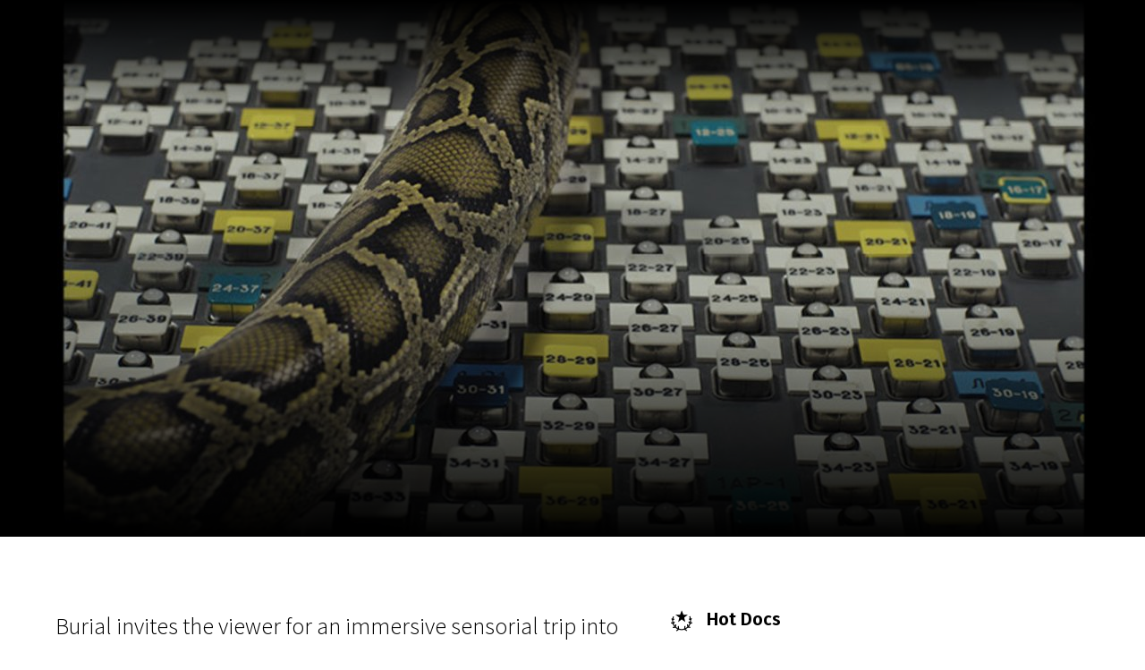

--- FILE ---
content_type: text/html; charset=UTF-8
request_url: https://scanorama.lt/en/edition/2022/films/burial
body_size: 121195
content:
<!DOCTYPE html>
<html xmlns:og="http://ogp.me/ns#" lang="en">

<head>
    
    <meta charset="utf-8" />
<meta name="viewport" content="width=device-width, initial-scale=1.0, maximum-scale=1.0" />


<meta property="og:type" content="website">
<meta property="og:site_name" content="Scanorama" />
<meta property="og:locale" content="en" />
<link rel="icon" type="image/x-icon" href="https://octafest.fra1.digitaloceanspaces.com/scanorama/festival-icons/favicon/favicon.ico">

<meta property="og:locale:alternate" content="lt" />
<meta property="og:locale:alternate" content="en" />

<meta property="title" content="Burial" />
<meta property="og:title" content="Burial" />

<meta property="description" content="Burial invites the viewer for an immersive sensorial trip into the unique and vast Ignalina Nuclear Power Plant (INPP) in Lithuania, now und..." />
<meta property="og:description" content="Burial invites the viewer for an immersive sensorial trip into the unique and vast Ignalina Nuclear Power Plant (INPP) in Lithuania, now und..." />


<meta property="og:url" content="https://scanorama.lt/en/edition/2022/films/burial" />

<meta property="og:image" content="https://octafest.fra1.digitaloceanspaces.com/scanorama/edition/2022/films/kapinynas/cover/7ec1309a-1f40-42fe-9cd4-0385170fbcde.jpg" />
<meta property="og:image:width" content="1920" />
<meta property="og:image:height" content="600" />


<!-- Plausible Start -->
<script defer data-domain="scanorama.lt" src="https://plausible-octafest.themykolas.com/js/script.file-downloads.outbound-links.js"></script>
<script>window.plausible = window.plausible || function() { (window.plausible.q = window.plausible.q || []).push(arguments) }</script>
<!-- Plausible End -->
<script data-ad-client="ca-pub-4356914088411055" async src="https://pagead2.googlesyndication.com/pagead/js/adsbygoogle.js"></script>
<!-- Meta Pixel Code -->
<meta name="facebook-domain-verification" content="hyy883pvu7x7glh077hiecpd5ywb28" />
<script>
    ! function(f, b, e, v, n, t, s) {
        if (f.fbq) return;
        n = f.fbq = function() {
            n.callMethod ?
                n.callMethod.apply(n, arguments) : n.queue.push(arguments)
        };
        if (!f._fbq) f._fbq = n;
        n.push = n;
        n.loaded = !0;
        n.version = '2.0';
        n.queue = [];
        t = b.createElement(e);
        t.async = !0;
        t.src = v;
        s = b.getElementsByTagName(e)[0];
        s.parentNode.insertBefore(t, s)
    }(window, document, 'script',
        'https://connect.facebook.net/en_US/fbevents.js');
    fbq('init', '1454117305226858');
    fbq('track', 'PageView');
</script>
<noscript>
    <img height="1" width="1"
        src="https://www.facebook.com/tr?id=1454117305226858&ev=PageView&noscript=1" />
</noscript>
<!-- End Meta Pixel Code -->


<script type="text/javascript">
    var Ziggy = {
        namedRoutes: {"debugbar.openhandler":{"uri":"_debugbar\/open","methods":["GET","HEAD"],"domain":null},"debugbar.clockwork":{"uri":"_debugbar\/clockwork\/{id}","methods":["GET","HEAD"],"domain":null},"debugbar.telescope":{"uri":"_debugbar\/telescope\/{id}","methods":["GET","HEAD"],"domain":null},"debugbar.assets.css":{"uri":"_debugbar\/assets\/stylesheets","methods":["GET","HEAD"],"domain":null},"debugbar.assets.js":{"uri":"_debugbar\/assets\/javascript","methods":["GET","HEAD"],"domain":null},"debugbar.cache.delete":{"uri":"_debugbar\/cache\/{key}\/{tags?}","methods":["DELETE"],"domain":null},"generated::wf6N3DgKY8oROq30":{"uri":"larabug-api\/javascript-report","methods":["POST"],"domain":null},"stancl.tenancy.asset":{"uri":"tenancy\/assets\/{path?}","methods":["GET","HEAD"],"domain":null},"generated::Uh0dv8osovCO7C7q":{"uri":"\/","methods":["GET","HEAD"],"domain":"127.0.0.1"},"generated::MolEUuKvZjt7ua8Q":{"uri":"{any}","methods":["GET","HEAD"],"domain":"127.0.0.1"},"generated::f7YgfZkM8wjCsIrR":{"uri":"\/","methods":["GET","HEAD"],"domain":"localhost"},"generated::9nl96ANr576Cb7ib":{"uri":"{any}","methods":["GET","HEAD"],"domain":"localhost"},"generated::0NZwlOMNWqWuzaux":{"uri":"\/","methods":["GET","HEAD"],"domain":"octafest.com"},"generated::aDEqqWGWmKU5EMi7":{"uri":"{any}","methods":["GET","HEAD"],"domain":"octafest.com"},"generated::lJVgGFCkPcXivgtB":{"uri":"\/","methods":["GET","HEAD"],"domain":"octafest.test"},"generated::wbrM7qQPH5gZbiv4":{"uri":"{any}","methods":["GET","HEAD"],"domain":"octafest.test"},"generated::sKqAJH09vXENZ0oe":{"uri":"\/","methods":["GET","HEAD"],"domain":"www.octafest.com"},"generated::UmVIWNrqWZwy0fRM":{"uri":"{any}","methods":["GET","HEAD"],"domain":"www.octafest.com"},"generated::BO8WkcUGXXsSCEfG":{"uri":"login\/callback\/{provider}","methods":["GET","HEAD"],"domain":null},"login.provider":{"uri":"login-redirect\/{provider}\/{area}","methods":["GET","HEAD"],"domain":null},"register.provider":{"uri":"register-redirect\/{provider}\/{area}\/{token?}\/{email?}","methods":["GET","HEAD"],"domain":null},"generated::99PsjKBv3VAYuNqo":{"uri":"robots.txt","methods":["GET","HEAD"],"domain":null},"generated::IvIHsjNpuVaJQ9Sm":{"uri":"sitemap","methods":["GET","HEAD"],"domain":null},"generated::fz07wNTfr1lQzhJM":{"uri":"sitemap\/pages","methods":["GET","HEAD"],"domain":null},"generated::Q51yxPN2UqULOCYy":{"uri":"sitemap\/posts","methods":["GET","HEAD"],"domain":null},"generated::b2DPtFV6oj1nRcme":{"uri":"sitemap\/edition\/{edition}\/films","methods":["GET","HEAD"],"domain":null},"generated::UNPYMxLzDp4R2AlX":{"uri":"sitemap\/archive\/{edition}\/films","methods":["GET","HEAD"],"domain":null},"generated::BfTvoMbH4uMABtM8":{"uri":"sitemap.xml","methods":["GET","HEAD"],"domain":null},"generated::C8lnwaO0DOAJEMCr":{"uri":"sitemap\/pages.xml","methods":["GET","HEAD"],"domain":null},"generated::yHZxxJAHTmRMmOM3":{"uri":"sitemap\/posts.xml","methods":["GET","HEAD"],"domain":null},"generated::nLBqruIyFiQc1JZ4":{"uri":"sitemap\/edition\/{edition}\/films.xml","methods":["GET","HEAD"],"domain":null},"generated::URmppAQgbhMxnidA":{"uri":"sitemap\/archive\/{edition}\/films.xml","methods":["GET","HEAD"],"domain":null},"app.contact-us.store":{"uri":"contact-us","methods":["POST"],"domain":null},"app.volunteers.store":{"uri":"volunteers","methods":["POST"],"domain":null},"app.press-accreditation-form.store":{"uri":"press-accreditation-form","methods":["POST"],"domain":null},"app.audience-choice.store":{"uri":"audience-choice-form","methods":["POST"],"domain":null},"app.mailchimp-subscribe.store":{"uri":"mailchimp-subscribe","methods":["POST"],"domain":null},"app.film-submissions.store":{"uri":"film-submissions","methods":["POST"],"domain":null},"app.accreditation-scan.store":{"uri":"accreditation-scan\/{accreditation}","methods":["POST"],"domain":null},"app.":{"uri":"my-festival-area\/logout","methods":["POST"],"domain":null},"admin.403":{"uri":"admin\/403","methods":["GET","HEAD"],"domain":null},"admin.login":{"uri":"admin\/login","methods":["GET","HEAD"],"domain":null},"admin.":{"uri":"admin\/login","methods":["POST"],"domain":null},"admin.logout":{"uri":"admin\/logout","methods":["POST"],"domain":null},"admin.password.request":{"uri":"admin\/password\/reset","methods":["GET","HEAD"],"domain":null},"admin.password.email.sent":{"uri":"admin\/password\/reset\/sent\/{email}\/{status}","methods":["GET","HEAD"],"domain":null},"admin.password.email":{"uri":"admin\/password\/email","methods":["POST"],"domain":null},"admin.password.reset":{"uri":"admin\/password\/reset\/{token}\/{email}","methods":["GET","HEAD"],"domain":null},"admin.password.update":{"uri":"admin\/password\/reset","methods":["POST"],"domain":null},"admin.incorrect.link":{"uri":"admin\/incorrect-link","methods":["GET","HEAD"],"domain":null},"admin.register.step":{"uri":"admin\/register-setup\/{step}","methods":["GET","HEAD"],"domain":null},"admin.register.show.invite":{"uri":"admin\/register\/{token}\/{email}","methods":["GET","HEAD"],"domain":null},"admin.register.invited":{"uri":"admin\/register\/{token}","methods":["PUT"],"domain":null},"admin.index":{"uri":"admin","methods":["GET","HEAD"],"domain":null},"admin.icons-show.index":{"uri":"admin\/icons-show","methods":["GET","HEAD"],"domain":null},"admin.teams.index":{"uri":"admin\/teams","methods":["GET","HEAD"],"domain":null},"admin.user-team-reassign":{"uri":"admin\/user-team-reassign","methods":["GET","HEAD"],"domain":null},"admin.assign-user-to-team":{"uri":"admin\/assign-user-to-team\/{user}\/{team}","methods":["POST"],"domain":null},"admin.revoke-user-access":{"uri":"admin\/revoke-user-access\/{user}","methods":["DELETE"],"domain":null},"admin.teams.create":{"uri":"admin\/teams-create\/{type}\/create","methods":["GET","HEAD"],"domain":null},"admin.teams.store":{"uri":"admin\/teams-create\/{type}","methods":["POST"],"domain":null},"admin.team-visitors.show":{"uri":"admin\/teams\/visitors","methods":["GET","HEAD"],"domain":null},"admin.teams.show":{"uri":"admin\/teams\/{team}","methods":["GET","HEAD"],"domain":null},"admin.teams.edit":{"uri":"admin\/teams\/{team}\/edit","methods":["GET","HEAD"],"domain":null},"admin.teams.update":{"uri":"admin\/teams\/{team}","methods":["PUT"],"domain":null},"admin.teams.delete":{"uri":"admin\/teams\/{team}","methods":["DELETE"],"domain":null},"admin.team-invite-user.create":{"uri":"admin\/team-invite-user\/{team}","methods":["GET","HEAD"],"domain":null},"admin.team-invite-user.store":{"uri":"admin\/team-invite-user\/{team}","methods":["POST"],"domain":null},"admin.resend-user-invite":{"uri":"admin\/resend-user-invite\/{admin}","methods":["PUT"],"domain":null},"admin.admin-public-data-setup.update":{"uri":"admin\/users-public-data-setup\/{admin}","methods":["PUT"],"domain":null},"admin.admin-public-data-setup.edit":{"uri":"admin\/users-public-data-setup\/{admin}\/edit","methods":["GET","HEAD"],"domain":null},"admin.contact-details-setup.update":{"uri":"admin\/contact-details-setup\/{admin}","methods":["PUT"],"domain":null},"admin.contact-details-setup.edit":{"uri":"admin\/contact-details-setup\/{admin}\/edit","methods":["GET","HEAD"],"domain":null},"admin.admin-public-data.update":{"uri":"admin\/users-public-data\/{admin}","methods":["PUT"],"domain":null},"admin.admin-public-data.edit":{"uri":"admin\/users-public-data\/{admin}\/edit","methods":["GET","HEAD"],"domain":null},"admin.contact-details.update":{"uri":"admin\/contact-details\/{admin}","methods":["PUT"],"domain":null},"admin.contact-details.edit":{"uri":"admin\/contact-details\/{admin}\/edit","methods":["GET","HEAD"],"domain":null},"admin.user-password.update":{"uri":"admin\/user-password\/{admin}","methods":["PUT"],"domain":null},"admin.user-password.edit":{"uri":"admin\/user-password\/{admin}\/edit","methods":["GET","HEAD"],"domain":null},"admin.dashboard-user.update":{"uri":"admin\/dashboard-user\/{admin}","methods":["PUT"],"domain":null},"admin.dashboard-user.edit":{"uri":"admin\/dashboard-user\/{admin}\/edit","methods":["GET","HEAD"],"domain":null},"admin.generated::ySYIEn0U9lopOwoe":{"uri":"admin\/user-info\/accreditation\/{accreditation}","methods":["GET","HEAD"],"domain":null},"admin.generated::OziA4KoBt58bMG59":{"uri":"admin\/user-info\/{user}","methods":["GET","HEAD"],"domain":null},"admin.user-info.permissions.show":{"uri":"admin\/user-info\/{user}\/permission","methods":["GET","HEAD"],"domain":null},"admin.generated::AbbjlIceUhN0dwll":{"uri":"admin\/user-info\/{user}\/overview","methods":["GET","HEAD"],"domain":null},"admin.generated::j1r3Dm3aTGERLoHX":{"uri":"admin\/user-info\/{user}\/overview","methods":["POST"],"domain":null},"admin.generated::yBx0D6Tkg6zoUeJG":{"uri":"admin\/user-info\/{user}\/accreditation","methods":["GET","HEAD"],"domain":null},"admin.generated::h2mwJvigkJHm21Qr":{"uri":"admin\/user-info\/{user}\/approve-contact-details","methods":["GET","HEAD"],"domain":null},"admin.generated::atxNW3G0FgAV54zP":{"uri":"admin\/user-info\/{user}\/decline-contact-details","methods":["GET","HEAD"],"domain":null},"admin.off-season.index":{"uri":"admin\/off-season","methods":["GET","HEAD"],"domain":null},"admin.off-season-published.store":{"uri":"admin\/off-season-published","methods":["POST"],"domain":null},"admin.off-season-published.destroy":{"uri":"admin\/off-season-published","methods":["DELETE"],"domain":null},"admin.off-season-cities.index":{"uri":"admin\/off-season\/cities","methods":["GET","HEAD"],"domain":null},"admin.off-season-cities.store":{"uri":"admin\/off-season\/cities","methods":["POST"],"domain":null},"admin.off-season-cities.create":{"uri":"admin\/off-season\/cities\/create","methods":["GET","HEAD"],"domain":null},"admin.off-season-cities.destroy":{"uri":"admin\/off-season\/cities\/{city}","methods":["DELETE"],"domain":null},"admin.off-season-venues.store":{"uri":"admin\/off-season\/venues\/{city}","methods":["POST"],"domain":null},"admin.off-season-venues.create":{"uri":"admin\/off-season\/venues\/{city}\/create","methods":["GET","HEAD"],"domain":null},"admin.off-season-venues.destroy":{"uri":"admin\/off-season\/venues\/{city}\/{venue}","methods":["DELETE"],"domain":null},"admin.off-season-films.index":{"uri":"admin\/off-season\/films","methods":["GET","HEAD"],"domain":null},"admin.off-season-films.store":{"uri":"admin\/off-season\/films","methods":["POST"],"domain":null},"admin.off-season-films.create":{"uri":"admin\/off-season\/films\/create","methods":["GET","HEAD"],"domain":null},"admin.off-season-films.edit":{"uri":"admin\/off-season\/films\/{film}","methods":["GET","HEAD"],"domain":null},"admin.off-season-films.destroy":{"uri":"admin\/off-season\/films\/{film}","methods":["DELETE"],"domain":null},"admin.off-season-film-cities.store":{"uri":"admin\/off-season\/films-cities\/{film}","methods":["POST"],"domain":null},"admin.off-season-film-cities.create":{"uri":"admin\/off-season\/films-cities\/{film}\/create","methods":["GET","HEAD"],"domain":null},"admin.off-season-film-cities.destroy":{"uri":"admin\/off-season\/films-cities\/{film}\/{city}","methods":["DELETE"],"domain":null},"admin.off-season-film-city-screenings.store":{"uri":"admin\/off-season\/films-city-screenings\/{film}\/{city}","methods":["POST"],"domain":null},"admin.off-season-film-city-screenings.create":{"uri":"admin\/off-season\/films-city-screenings\/{film}\/{city}\/create","methods":["GET","HEAD"],"domain":null},"admin.off-season-film-city-screenings.edit":{"uri":"admin\/off-season\/films-city-screenings\/{film}\/{city}\/{screening}\/edit","methods":["GET","HEAD"],"domain":null},"admin.off-season-film-city-screenings.update":{"uri":"admin\/off-season\/films-city-screenings\/{film}\/{city}\/{screening}","methods":["PUT"],"domain":null},"admin.off-season-film-city-screenings.destroy":{"uri":"admin\/off-season\/films-city-screenings\/{film}\/{city}\/{screening}","methods":["DELETE"],"domain":null},"admin.competitions.index":{"uri":"admin\/competitions","methods":["GET","HEAD"],"domain":null},"admin.competition-awards.index":{"uri":"admin\/competition-awards","methods":["GET","HEAD"],"domain":null},"admin.competition-awards.store":{"uri":"admin\/competition-awards","methods":["POST"],"domain":null},"admin.competition-awards.create":{"uri":"admin\/competition-awards\/create","methods":["GET","HEAD"],"domain":null},"admin.competition-awards.update":{"uri":"admin\/competition-awards\/{award}","methods":["PUT"],"domain":null},"admin.competition-awards.edit":{"uri":"admin\/competition-awards\/{award}\/edit","methods":["GET","HEAD"],"domain":null},"admin.competition-awards.destroy":{"uri":"admin\/competition-awards\/{award}","methods":["DELETE"],"domain":null},"admin.competition-winners.index":{"uri":"admin\/competition-winners","methods":["GET","HEAD"],"domain":null},"admin.competition-winners.store":{"uri":"admin\/competition-winners","methods":["POST"],"domain":null},"admin.competition-winners.create":{"uri":"admin\/competition-winners\/create","methods":["GET","HEAD"],"domain":null},"admin.competition-winners.update":{"uri":"admin\/competition-winners\/{item}","methods":["PUT"],"domain":null},"admin.competition-winners.edit":{"uri":"admin\/competition-winners\/{item}\/edit","methods":["GET","HEAD"],"domain":null},"admin.competition-winners.destroy":{"uri":"admin\/competition-winners\/{item}","methods":["DELETE"],"domain":null},"admin.distribution.index":{"uri":"admin\/distribution","methods":["GET","HEAD"],"domain":null},"admin.distribution.update":{"uri":"admin\/distribution\/{distribution}","methods":["PUT"],"domain":null},"admin.distribution-covers.index":{"uri":"admin\/distribution\/{distribution}\/covers","methods":["GET","HEAD"],"domain":null},"admin.distribution-covers.update":{"uri":"admin\/distribution\/{distribution}\/covers","methods":["PUT"],"domain":null},"admin.published-distribution.store":{"uri":"admin\/distribution\/{distribution}\/published","methods":["POST"],"domain":null},"admin.published-distribution.destroy":{"uri":"admin\/distribution\/{distribution}\/published","methods":["DELETE"],"domain":null},"admin.distribution-vod.index":{"uri":"admin\/distribution\/{distribution}\/vod","methods":["GET","HEAD"],"domain":null},"admin.distribution-vod.store":{"uri":"admin\/distribution\/{distribution}\/vod","methods":["POST"],"domain":null},"admin.distribution-vod.create":{"uri":"admin\/distribution\/{distribution}\/vod\/create","methods":["GET","HEAD"],"domain":null},"admin.distribution-vod.update":{"uri":"admin\/distribution\/{distribution}\/vod\/{platform}","methods":["PUT"],"domain":null},"admin.distribution-vod.destroy":{"uri":"admin\/distribution\/{distribution}\/vod\/{platform}","methods":["DELETE"],"domain":null},"admin.distribution-vod.edit":{"uri":"admin\/distribution\/{distribution}\/vod\/{platform}\/edit","methods":["GET","HEAD"],"domain":null},"admin.distribution-films.index":{"uri":"admin\/distribution\/{distribution}\/films","methods":["GET","HEAD"],"domain":null},"admin.distribution-films.store":{"uri":"admin\/distribution\/{distribution}\/films","methods":["POST"],"domain":null},"admin.distribution-films.create":{"uri":"admin\/distribution\/{distribution}\/films\/create","methods":["GET","HEAD"],"domain":null},"admin.distribution-films.update":{"uri":"admin\/distribution\/{distribution}\/films\/{distributed_film}","methods":["PUT"],"domain":null},"admin.distribution-films.destroy":{"uri":"admin\/distribution\/{distribution}\/films\/{distributed_film}","methods":["DELETE"],"domain":null},"admin.distribution-films.edit":{"uri":"admin\/distribution\/{distribution}\/films\/{distributed_film}\/edit","methods":["GET","HEAD"],"domain":null},"admin.distribution-features.update":{"uri":"admin\/distribution\/{distribution}\/featured-films","methods":["PUT"],"domain":null},"admin.distribution-features.edit":{"uri":"admin\/distribution\/{distribution}\/featured-films\/edit","methods":["GET","HEAD"],"domain":null},"admin.festival-editions.index":{"uri":"admin\/festival-editions","methods":["GET","HEAD"],"domain":null},"admin.festival-editions.store":{"uri":"admin\/festival-editions","methods":["POST"],"domain":null},"admin.festival-editions.reorder":{"uri":"admin\/festival-editions\/reorder","methods":["POST"],"domain":null},"admin.festival-editions.create":{"uri":"admin\/festival-editions\/create","methods":["GET","HEAD"],"domain":null},"admin.festival-editions.show":{"uri":"admin\/festival-editions\/{edition}","methods":["GET","HEAD"],"domain":null},"admin.festival-editions.update":{"uri":"admin\/festival-editions\/{edition}","methods":["PUT"],"domain":null},"admin.festival-editions.destroy":{"uri":"admin\/festival-editions\/{edition}","methods":["DELETE"],"domain":null},"admin.festival-editions.edit":{"uri":"admin\/festival-editions\/{edition}\/edit","methods":["GET","HEAD"],"domain":null},"admin.active-edition.store":{"uri":"admin\/active-edition","methods":["POST"],"domain":null},"admin.active-edition.destroy":{"uri":"admin\/active-edition\/{edition}","methods":["DELETE"],"domain":null},"admin.published-edition-program.store":{"uri":"admin\/published-edition-program","methods":["POST"],"domain":null},"admin.published-edition-program.destroy":{"uri":"admin\/published-edition-program\/{edition}","methods":["DELETE"],"domain":null},"admin.published-edition-schedule.store":{"uri":"admin\/published-edition-schedule","methods":["POST"],"domain":null},"admin.published-edition-schedule.destroy":{"uri":"admin\/published-edition-schedule\/{edition}","methods":["DELETE"],"domain":null},"admin.edition-covers.index":{"uri":"admin\/festival-editions\/{edition}\/covers","methods":["GET","HEAD"],"domain":null},"admin.edition-covers.update":{"uri":"admin\/festival-editions\/{edition}\/covers","methods":["PUT"],"domain":null},"admin.field-awards":{"uri":"admin\/fields-awards","methods":["GET","HEAD"],"domain":null},"admin.field-competition-awards":{"uri":"admin\/fields-competition-awards","methods":["GET","HEAD"],"domain":null},"admin.field-distributed-films":{"uri":"admin\/fields-distributed-films\/{edition}","methods":["GET","HEAD"],"domain":null},"admin.field-off-season-films":{"uri":"admin\/fields-off-season-films\/{edition}","methods":["GET","HEAD"],"domain":null},"admin.field-people":{"uri":"admin\/fields-people","methods":["GET","HEAD"],"domain":null},"admin.generated::o2yFJ3ISdvOQ3A8x":{"uri":"admin\/field-select-user\/{edition}","methods":["GET","HEAD"],"domain":null},"admin.generated::SnwnP6a7a2Hjeh7f":{"uri":"admin\/field-select-sponsor\/{edition}","methods":["GET","HEAD"],"domain":null},"admin.posts.index":{"uri":"admin\/posts","methods":["GET","HEAD"],"domain":null},"admin.posts.store":{"uri":"admin\/posts","methods":["POST"],"domain":null},"admin.posts.create":{"uri":"admin\/posts\/create","methods":["GET","HEAD"],"domain":null},"admin.posts.update":{"uri":"admin\/posts\/{post}","methods":["PUT"],"domain":null},"admin.posts.destroy":{"uri":"admin\/posts\/{post}","methods":["DELETE"],"domain":null},"admin.posts.edit":{"uri":"admin\/posts\/{post}\/edit","methods":["GET","HEAD"],"domain":null},"admin.published-posts.store":{"uri":"admin\/published-posts","methods":["POST"],"domain":null},"admin.published-posts.destroy":{"uri":"admin\/published-posts\/{post}","methods":["DELETE"],"domain":null},"admin.recommendations.store":{"uri":"admin\/recommendations","methods":["POST"],"domain":null},"admin.recommendations.create":{"uri":"admin\/recommendations\/create","methods":["GET","HEAD"],"domain":null},"admin.recommendations.update":{"uri":"admin\/recommendations\/{recommendation}","methods":["PUT"],"domain":null},"admin.recommendations.destroy":{"uri":"admin\/recommendations\/{recommendation}","methods":["DELETE"],"domain":null},"admin.recommendations.edit":{"uri":"admin\/recommendations\/{recommendation}\/edit","methods":["GET","HEAD"],"domain":null},"admin.settings.index":{"uri":"admin\/settings","methods":["GET","HEAD"],"domain":null},"admin.generated::tnutA8aN2jqFRlUV":{"uri":"admin\/settings\/octa-setting\/{octaSetting}","methods":["GET","HEAD"],"domain":null},"admin.generated::CXcH7EaKV3QUOOQ9":{"uri":"admin\/settings\/octa-setting\/{octaSetting}","methods":["PUT"],"domain":null},"admin.generated::XDH4MlqOLZZ0KXUn":{"uri":"admin\/settings\/octa-language\/{octaSetting}","methods":["DELETE"],"domain":null},"admin.rich-text-files.store":{"uri":"admin\/rich-text-files","methods":["POST"],"domain":null},"admin.rich-text-files.destroy":{"uri":"admin\/rich-text-files","methods":["DELETE"],"domain":null},"admin.rich-text-images.store":{"uri":"admin\/rich-text-images","methods":["POST"],"domain":null},"admin.rich-text-images.destroy":{"uri":"admin\/rich-text-images","methods":["DELETE"],"domain":null},"admin.generated::uy9uOD5PcZVi4h2P":{"uri":"admin\/user-accreditation-get","methods":["GET","HEAD"],"domain":null},"admin.user-accreditation-get-user":{"uri":"admin\/user-accreditation-get\/{user}","methods":["GET","HEAD"],"domain":null},"admin.partner-accreditation-download":{"uri":"admin\/partner-accreditation-get\/{accreditation}","methods":["GET","HEAD"],"domain":null},"admin.sponsors.index":{"uri":"admin\/patrons","methods":["GET","HEAD"],"domain":null},"admin.sponsors.create":{"uri":"admin\/patrons\/create","methods":["GET","HEAD"],"domain":null},"admin.sponsors.store":{"uri":"admin\/patrons","methods":["POST"],"domain":null},"admin.category-sponsors.create":{"uri":"admin\/patrons\/category\/create-patron","methods":["GET","HEAD"],"domain":null},"admin.category-sponsors.store":{"uri":"admin\/patrons\/category\/{category}","methods":["POST"],"domain":null},"admin.sponsors.update":{"uri":"admin\/patrons\/{sponsor}","methods":["PUT"],"domain":null},"admin.sponsors.destroy":{"uri":"admin\/patrons\/{sponsor}","methods":["DELETE"],"domain":null},"admin.sponsors.edit":{"uri":"admin\/patrons\/{sponsor}\/edit","methods":["GET","HEAD"],"domain":null},"admin.sponsor-categories.store":{"uri":"admin\/patrons-categories","methods":["POST"],"domain":null},"admin.sponsor-categories.create":{"uri":"admin\/patrons-categories\/create","methods":["GET","HEAD"],"domain":null},"admin.sponsor-categories-order.update":{"uri":"admin\/patrons-categories\/order","methods":["PUT"],"domain":null},"admin.sponsor-categories-items.destroy":{"uri":"admin\/patrons-categories\/items\/{sponsor}","methods":["DELETE"],"domain":null},"admin.sponsor-categories.update":{"uri":"admin\/patrons-categories\/{category}","methods":["PUT"],"domain":null},"admin.sponsor-categories.destroy":{"uri":"admin\/patrons-categories\/{category}","methods":["DELETE"],"domain":null},"admin.sponsor-categories.edit":{"uri":"admin\/patrons-categories\/{category}\/edit","methods":["GET","HEAD"],"domain":null},"admin.sponsor-featured-categories.store":{"uri":"admin\/patrons-featured-categories\/{category}","methods":["POST"],"domain":null},"admin.sponsor-featured-categories.destroy":{"uri":"admin\/patrons-featured-categories\/{category}","methods":["DELETE"],"domain":null},"admin.sponsor-categories-items.update":{"uri":"admin\/patrons-categories\/{category}\/items","methods":["PUT"],"domain":null},"admin.sponsor-categories-rows.update":{"uri":"admin\/patrons-categories\/{category}\/rows","methods":["PUT"],"domain":null},"admin.recommendation-sponsors.index":{"uri":"admin\/recommendation-sponsors","methods":["GET","HEAD"],"domain":null},"admin.recommendation-sponsors.store":{"uri":"admin\/recommendation-sponsors\/{recommendation}","methods":["POST"],"domain":null},"admin.selection-sponsors.index":{"uri":"admin\/selection-sponsors","methods":["GET","HEAD"],"domain":null},"admin.selection-sponsors.store":{"uri":"admin\/selection-sponsors\/{selection}","methods":["POST"],"domain":null},"admin.tags.index":{"uri":"admin\/tags","methods":["GET","HEAD"],"domain":null},"admin.icons.index":{"uri":"admin\/icons","methods":["GET","HEAD"],"domain":null},"admin.icons.store":{"uri":"admin\/icons","methods":["POST"],"domain":null},"admin.icons.create":{"uri":"admin\/icons\/create","methods":["GET","HEAD"],"domain":null},"admin.icons.update":{"uri":"admin\/icons\/{icon}","methods":["PUT"],"domain":null},"admin.icons.edit":{"uri":"admin\/icons\/{icon}\/edit","methods":["GET","HEAD"],"domain":null},"admin.icons.destroy":{"uri":"admin\/icons\/{icon}","methods":["DELETE"],"domain":null},"admin.age-restrictions.index":{"uri":"admin\/age-restrictions","methods":["GET","HEAD"],"domain":null},"admin.age-restrictions.store":{"uri":"admin\/age-restrictions","methods":["POST"],"domain":null},"admin.age-restrictions.create":{"uri":"admin\/age-restrictions\/create","methods":["GET","HEAD"],"domain":null},"admin.age-restrictions.update":{"uri":"admin\/age-restrictions\/{age_restriction}","methods":["PUT"],"domain":null},"admin.age-restrictions.edit":{"uri":"admin\/age-restrictions\/{age_restriction}\/edit","methods":["GET","HEAD"],"domain":null},"admin.age-restrictions.destroy":{"uri":"admin\/age-restrictions\/{age_restriction}","methods":["DELETE"],"domain":null},"admin.age-restrictions-merge.create":{"uri":"admin\/age-restrictions-merge\/{item}\/create","methods":["GET","HEAD"],"domain":null},"admin.age-restrictions-merge.store":{"uri":"admin\/age-restrictions-merge\/{item}","methods":["POST"],"domain":null},"admin.cities.index":{"uri":"admin\/cities","methods":["GET","HEAD"],"domain":null},"admin.cities.store":{"uri":"admin\/cities","methods":["POST"],"domain":null},"admin.cities.create":{"uri":"admin\/cities\/create","methods":["GET","HEAD"],"domain":null},"admin.cities.update":{"uri":"admin\/cities\/{city}","methods":["PUT"],"domain":null},"admin.cities.edit":{"uri":"admin\/cities\/{city}\/edit","methods":["GET","HEAD"],"domain":null},"admin.cities.destroy":{"uri":"admin\/cities\/{city}","methods":["DELETE"],"domain":null},"admin.city-venues.store":{"uri":"admin\/venues\/{city}","methods":["POST"],"domain":null},"admin.city-venues.create":{"uri":"admin\/venues\/{city}\/create","methods":["GET","HEAD"],"domain":null},"admin.city-venues.update":{"uri":"admin\/venues\/{city}\/venue\/{venue}","methods":["PUT"],"domain":null},"admin.city-venues.edit":{"uri":"admin\/venues\/{city}\/venue\/{venue}\/edit","methods":["GET","HEAD"],"domain":null},"admin.city-venues.destroy":{"uri":"admin\/venues\/{city}\/venue\/{venue}","methods":["DELETE"],"domain":null},"admin.genres.index":{"uri":"admin\/genres","methods":["GET","HEAD"],"domain":null},"admin.genres.store":{"uri":"admin\/genres","methods":["POST"],"domain":null},"admin.genres.create":{"uri":"admin\/genres\/create","methods":["GET","HEAD"],"domain":null},"admin.genres.update":{"uri":"admin\/genres\/{genre}","methods":["PUT"],"domain":null},"admin.genres.edit":{"uri":"admin\/genres\/{genre}\/edit","methods":["GET","HEAD"],"domain":null},"admin.genres.destroy":{"uri":"admin\/genres\/{genre}","methods":["DELETE"],"domain":null},"admin.genres-merge.create":{"uri":"admin\/genres-merge\/{item}\/create","methods":["GET","HEAD"],"domain":null},"admin.genres-merge.store":{"uri":"admin\/genres-merge\/{item}","methods":["POST"],"domain":null},"admin.post-categories.index":{"uri":"admin\/post-categories","methods":["GET","HEAD"],"domain":null},"admin.post-categories.store":{"uri":"admin\/post-categories","methods":["POST"],"domain":null},"admin.post-categories.create":{"uri":"admin\/post-categories\/create","methods":["GET","HEAD"],"domain":null},"admin.post-categories.update":{"uri":"admin\/post-categories\/{post_category}","methods":["PUT"],"domain":null},"admin.post-categories.edit":{"uri":"admin\/post-categories\/{post_category}\/edit","methods":["GET","HEAD"],"domain":null},"admin.post-categories.destroy":{"uri":"admin\/post-categories\/{post_category}","methods":["DELETE"],"domain":null},"admin.post-categories-merge.create":{"uri":"admin\/post-categories-merge\/{item}\/create","methods":["GET","HEAD"],"domain":null},"admin.post-categories-merge.store":{"uri":"admin\/post-categories-merge\/{item}","methods":["POST"],"domain":null},"admin.post_threads.index":{"uri":"admin\/post-threads","methods":["GET","HEAD"],"domain":null},"admin.post_threads.store":{"uri":"admin\/post-threads","methods":["POST"],"domain":null},"admin.post_threads.create":{"uri":"admin\/post-threads\/create","methods":["GET","HEAD"],"domain":null},"admin.post_threads.update":{"uri":"admin\/post-threads\/{post_thread}","methods":["PUT"],"domain":null},"admin.post_threads.edit":{"uri":"admin\/post-threads\/{post_thread}\/edit","methods":["GET","HEAD"],"domain":null},"admin.post_threads.destroy":{"uri":"admin\/post-threads\/{post_thread}","methods":["DELETE"],"domain":null},"admin.post-threads-merge.create":{"uri":"admin\/post-threads-merge\/{item}\/create","methods":["GET","HEAD"],"domain":null},"admin.post-threads-merge.store":{"uri":"admin\/post-threads-merge\/{item}","methods":["POST"],"domain":null},"admin.peoples.index":{"uri":"admin\/peoples","methods":["GET","HEAD"],"domain":null},"admin.people.index":{"uri":"admin\/people","methods":["GET","HEAD"],"domain":null},"admin.people.store":{"uri":"admin\/people","methods":["POST"],"domain":null},"admin.people.create":{"uri":"admin\/people\/create","methods":["GET","HEAD"],"domain":null},"admin.people.update":{"uri":"admin\/people\/{person}","methods":["PUT"],"domain":null},"admin.people.destroy":{"uri":"admin\/people\/{person}","methods":["DELETE"],"domain":null},"admin.people.edit":{"uri":"admin\/people\/{person}\/edit","methods":["GET","HEAD"],"domain":null},"admin.person-item.store":{"uri":"admin\/person-item\/{person}","methods":["POST"],"domain":null},"admin.person-item.create":{"uri":"admin\/person-item\/{person}\/create","methods":["GET","HEAD"],"domain":null},"admin.person-item.update":{"uri":"admin\/person-item\/{person}\/{item}","methods":["PUT"],"domain":null},"admin.person-item.destroy":{"uri":"admin\/person-item\/{person}\/{item}","methods":["DELETE"],"domain":null},"admin.person-item.edit":{"uri":"admin\/person-item\/{person}\/{item}\/edit","methods":["GET","HEAD"],"domain":null},"admin.person-item-full.store":{"uri":"admin\/person-item-full","methods":["POST"],"domain":null},"admin.person-item-full.create":{"uri":"admin\/person-item-full\/create","methods":["GET","HEAD"],"domain":null},"admin.supportive-texts.store":{"uri":"admin\/supportive-texts","methods":["POST"],"domain":null},"admin.supportive-texts-add.store":{"uri":"admin\/supportive-texts-add\/{person}","methods":["POST"],"domain":null},"admin.supportive-texts-add.create":{"uri":"admin\/supportive-texts-add\/create","methods":["GET","HEAD"],"domain":null},"admin.supportive-texts.create":{"uri":"admin\/supportive-texts\/create","methods":["GET","HEAD"],"domain":null},"admin.supportive-texts.update":{"uri":"admin\/supportive-texts\/{item}","methods":["PUT"],"domain":null},"admin.supportive-texts.destroy":{"uri":"admin\/supportive-texts\/{item}","methods":["DELETE"],"domain":null},"admin.supportive-texts.edit":{"uri":"admin\/supportive-texts\/{item}\/edit","methods":["GET","HEAD"],"domain":null},"admin.people-roles.index":{"uri":"admin\/people-roles","methods":["GET","HEAD"],"domain":null},"admin.people-roles.store":{"uri":"admin\/people-roles","methods":["POST"],"domain":null},"admin.people-roles.create":{"uri":"admin\/people-roles\/create","methods":["GET","HEAD"],"domain":null},"admin.people-roles.update":{"uri":"admin\/people-roles\/{role}","methods":["PUT"],"domain":null},"admin.people-roles.destroy":{"uri":"admin\/people-roles\/{role}","methods":["DELETE"],"domain":null},"admin.people-roles.edit":{"uri":"admin\/people-roles\/{role}\/edit","methods":["GET","HEAD"],"domain":null},"admin.film-awards.store":{"uri":"admin\/film-awards\/{festival}","methods":["POST"],"domain":null},"admin.film-awards.create":{"uri":"admin\/film-awards\/{festival}\/create","methods":["GET","HEAD"],"domain":null},"admin.film-awards.update":{"uri":"admin\/film-awards\/{item}","methods":["PUT"],"domain":null},"admin.film-awards.destroy":{"uri":"admin\/film-awards\/{item}","methods":["DELETE"],"domain":null},"admin.film-awards.edit":{"uri":"admin\/film-awards\/{item}\/edit","methods":["GET","HEAD"],"domain":null},"admin.film-awards-create.store":{"uri":"admin\/film-awards-create","methods":["POST"],"domain":null},"admin.film-awards-create.create":{"uri":"admin\/film-awards-create\/create","methods":["GET","HEAD"],"domain":null},"admin.tags-awards.index":{"uri":"admin\/tags-awards","methods":["GET","HEAD"],"domain":null},"admin.external-festivals.index":{"uri":"admin\/external-festivals","methods":["GET","HEAD"],"domain":null},"admin.external-festivals.store":{"uri":"admin\/external-festivals","methods":["POST"],"domain":null},"admin.external-festivals.create":{"uri":"admin\/external-festivals\/create","methods":["GET","HEAD"],"domain":null},"admin.external-festivals.update":{"uri":"admin\/external-festivals\/{festival}","methods":["PUT"],"domain":null},"admin.external-festivals.edit":{"uri":"admin\/external-festivals\/{festival}\/edit","methods":["GET","HEAD"],"domain":null},"admin.external-festivals.destroy":{"uri":"admin\/external-festivals\/{festival}","methods":["DELETE"],"domain":null},"admin.award-descriptions.index":{"uri":"admin\/award-descriptions","methods":["GET","HEAD"],"domain":null},"admin.award-descriptions.store":{"uri":"admin\/award-descriptions","methods":["POST"],"domain":null},"admin.award-descriptions.create":{"uri":"admin\/award-descriptions\/create","methods":["GET","HEAD"],"domain":null},"admin.award-descriptions.update":{"uri":"admin\/award-descriptions\/{description}","methods":["PUT"],"domain":null},"admin.award-descriptions.edit":{"uri":"admin\/award-descriptions\/{description}\/edit","methods":["GET","HEAD"],"domain":null},"admin.award-descriptions.destroy":{"uri":"admin\/award-descriptions\/{description}","methods":["DELETE"],"domain":null},"admin.selections.index":{"uri":"admin\/selections","methods":["GET","HEAD"],"domain":null},"admin.selections.create":{"uri":"admin\/selections\/create","methods":["GET","HEAD"],"domain":null},"admin.selections.store":{"uri":"admin\/selections","methods":["POST"],"domain":null},"admin.selections.update":{"uri":"admin\/selections\/{selection}","methods":["PUT"],"domain":null},"admin.selections.destroy":{"uri":"admin\/selections\/{selection}","methods":["DELETE"],"domain":null},"admin.selections.edit":{"uri":"admin\/selections\/{selection}\/edit","methods":["GET","HEAD"],"domain":null},"admin.volunteers-years.index":{"uri":"admin\/volunteer-v1","methods":["GET","HEAD"],"domain":null},"admin.volunteers-v1.index":{"uri":"admin\/volunteer-v1\/{year}","methods":["GET","HEAD"],"domain":null},"admin.volunteers-v1.export":{"uri":"admin\/volunteers-v1\/{year}\/export","methods":["GET","HEAD"],"domain":null},"admin.volunteers-v1.show":{"uri":"admin\/volunteer-v1\/{year}\/team\/{team}","methods":["GET","HEAD"],"domain":null},"admin.decline-volunteer":{"uri":"admin\/volunteer-v1\/volunteers\/{submission}","methods":["DELETE"],"domain":null},"admin.approve-volunteer.create":{"uri":"admin\/volunteer-v1\/approve\/{submission}","methods":["GET","HEAD"],"domain":null},"admin.approve-volunteer.store":{"uri":"admin\/volunteer-v1\/approve\/{submission}","methods":["POST"],"domain":null},"admin.decline-volunteer-v1":{"uri":"admin\/volunteer-v1-old\/volunteers\/{submission}","methods":["DELETE"],"domain":null},"admin.approve-volunteer.create-v1":{"uri":"admin\/volunteer-v1-old\/approve\/{submission}","methods":["GET","HEAD"],"domain":null},"admin.approve-volunteer.store-v1":{"uri":"admin\/volunteer-v1-old\/approve\/{submission}","methods":["POST"],"domain":null},"admin.pages.index":{"uri":"admin\/pages","methods":["GET","HEAD"],"domain":null},"admin.pages.reorder":{"uri":"admin\/pages\/reorder","methods":["POST"],"domain":null},"admin.pages.destroy":{"uri":"admin\/pages\/{page}","methods":["DELETE"],"domain":null},"admin.pages-meta.create":{"uri":"admin\/pages-meta","methods":["GET","HEAD"],"domain":null},"admin.pages-meta.store":{"uri":"admin\/pages-meta","methods":["POST"],"domain":null},"admin.pages-meta.edit":{"uri":"admin\/pages-meta\/{page}","methods":["GET","HEAD"],"domain":null},"admin.pages-meta.update":{"uri":"admin\/pages-meta\/{page}","methods":["PUT"],"domain":null},"admin.pages-seo.edit":{"uri":"admin\/pages-seo\/{page}","methods":["GET","HEAD"],"domain":null},"admin.pages-seo.update":{"uri":"admin\/pages-seo\/{page}","methods":["PUT"],"domain":null},"admin.page-footer.edit":{"uri":"admin\/page-footer\/edit","methods":["GET","HEAD"],"domain":null},"admin.page-footer.update":{"uri":"admin\/page-footer","methods":["PUT"],"domain":null},"admin.pages.edit":{"uri":"admin\/pages\/{page}\/edit","methods":["GET","HEAD"],"domain":null},"admin.pages.update":{"uri":"admin\/pages\/{page}","methods":["PUT"],"domain":null},"admin.pages.files.store":{"uri":"admin\/pages\/{page}\/files","methods":["POST"],"domain":null},"admin.pages.files.destroy":{"uri":"admin\/pages\/{page}\/files","methods":["DELETE"],"domain":null},"admin.pages.images.store":{"uri":"admin\/pages\/{page}\/images","methods":["POST"],"domain":null},"admin.pages.images.destroy":{"uri":"admin\/pages\/{page}\/images","methods":["DELETE"],"domain":null},"admin.pages.videos.store":{"uri":"admin\/pages\/{page}\/videos","methods":["POST"],"domain":null},"admin.pages.videos.destroy":{"uri":"admin\/pages\/{page}\/videos","methods":["DELETE"],"domain":null},"admin.edition-bundles.index":{"uri":"admin\/festival-editions\/{edition}\/bundles","methods":["GET","HEAD"],"domain":null},"admin.edition-bundles.store":{"uri":"admin\/festival-editions\/{edition}\/bundles","methods":["POST"],"domain":null},"admin.edition-bundles.create":{"uri":"admin\/festival-editions\/{edition}\/bundles\/create","methods":["GET","HEAD"],"domain":null},"admin.edition-bundles.update":{"uri":"admin\/festival-editions\/{edition}\/bundles\/{bundle}","methods":["PUT"],"domain":null},"admin.edition-bundles.destroy":{"uri":"admin\/festival-editions\/{edition}\/bundles\/{bundle}","methods":["DELETE"],"domain":null},"admin.edition-bundles.edit":{"uri":"admin\/festival-editions\/{edition}\/bundles\/{bundle}\/edit","methods":["GET","HEAD"],"domain":null},"admin.published-bundles.store":{"uri":"admin\/festival-editions\/{edition}\/published-bundles","methods":["POST"],"domain":null},"admin.published-bundles.destroy":{"uri":"admin\/festival-editions\/{edition}\/published-bundles\/{bundle}","methods":["DELETE"],"domain":null},"admin.edition-cities-venues-dates.index":{"uri":"admin\/festival-editions\/{edition}\/cities-venues-dates","methods":["GET","HEAD"],"domain":null},"admin.add-edition-cities.store":{"uri":"admin\/festival-editions\/{edition}\/add-cities","methods":["POST"],"domain":null},"admin.add-edition-cities.create":{"uri":"admin\/festival-editions\/{edition}\/add-cities\/create","methods":["GET","HEAD"],"domain":null},"admin.add-edition-city-venues.store":{"uri":"admin\/festival-editions\/{edition}\/add-city-venues\/{city}","methods":["POST"],"domain":null},"admin.add-edition-city-venues.create":{"uri":"admin\/festival-editions\/{edition}\/add-city-venues\/{city}\/create","methods":["GET","HEAD"],"domain":null},"admin.add-edition-city-venues.destroy":{"uri":"admin\/festival-editions\/{edition}\/add-city-venues\/{city}\/{venue}","methods":["DELETE"],"domain":null},"admin.edition-cities.destroy":{"uri":"admin\/festival-editions\/{edition}\/cities\/{city}","methods":["DELETE"],"domain":null},"admin.edition-city-dates.update":{"uri":"admin\/festival-editions\/{edition}\/cities\/{city}\/dates","methods":["PUT"],"domain":null},"admin.edition-city-dates.edit":{"uri":"admin\/festival-editions\/{edition}\/cities\/{city}\/dates\/edit","methods":["GET","HEAD"],"domain":null},"admin.edition-events.index":{"uri":"admin\/festival-editions\/{edition}\/events","methods":["GET","HEAD"],"domain":null},"admin.edition-events.store":{"uri":"admin\/festival-editions\/{edition}\/events","methods":["POST"],"domain":null},"admin.edition-events.create":{"uri":"admin\/festival-editions\/{edition}\/events\/create","methods":["GET","HEAD"],"domain":null},"admin.edition-events.update":{"uri":"admin\/festival-editions\/{edition}\/events\/{event}","methods":["PUT"],"domain":null},"admin.edition-events.destroy":{"uri":"admin\/festival-editions\/{edition}\/events\/{event}","methods":["DELETE"],"domain":null},"admin.edition-events.edit":{"uri":"admin\/festival-editions\/{edition}\/events\/{event}\/edit","methods":["GET","HEAD"],"domain":null},"admin.published-events.store":{"uri":"admin\/festival-editions\/{edition}\/published-events","methods":["POST"],"domain":null},"admin.published-events.destroy":{"uri":"admin\/festival-editions\/{edition}\/published-events\/{event}","methods":["DELETE"],"domain":null},"admin.edition-films.index":{"uri":"admin\/festival-editions\/{edition}\/films","methods":["GET","HEAD"],"domain":null},"admin.edition-films.store":{"uri":"admin\/festival-editions\/{edition}\/films","methods":["POST"],"domain":null},"admin.edition-films.export":{"uri":"admin\/festival-editions\/{edition}\/films\/export","methods":["GET","HEAD"],"domain":null},"admin.edition-films.create":{"uri":"admin\/festival-editions\/{edition}\/films\/create","methods":["GET","HEAD"],"domain":null},"admin.edition-films.options":{"uri":"admin\/festival-editions\/{edition}\/films\/options","methods":["GET","HEAD"],"domain":null},"admin.edition-films.translate":{"uri":"admin\/festival-editions\/{edition}\/films\/translate","methods":["POST"],"domain":null},"admin.edition-films.update":{"uri":"admin\/festival-editions\/{edition}\/films\/{film}","methods":["PUT"],"domain":null},"admin.edition-films.destroy":{"uri":"admin\/festival-editions\/{edition}\/films\/{film}","methods":["DELETE"],"domain":null},"admin.edition-films.edit":{"uri":"admin\/festival-editions\/{edition}\/films\/{film}\/edit","methods":["GET","HEAD"],"domain":null},"admin.published-films.destroy":{"uri":"admin\/festival-editions\/{edition}\/published-films\/{film}","methods":["DELETE"],"domain":null},"admin.generated::XQcpapSZRhayiW2q":{"uri":"admin\/festival-editions\/{edition}\/film-submissions","methods":["GET","HEAD"],"domain":null},"admin.generated::tmCEZm7w6FsFs0Mn":{"uri":"admin\/festival-editions\/{edition}\/film-submissions\/{submission}","methods":["GET","HEAD"],"domain":null},"admin.generated::LqPmOSuPJhiQxpcU":{"uri":"admin\/festival-editions\/{edition}\/film-submissions\/{submission}\/approve","methods":["GET","HEAD"],"domain":null},"admin.generated::G0yRgPbAnC1XPrnc":{"uri":"admin\/festival-editions\/{edition}\/film-submissions\/{submission}","methods":["POST"],"domain":null},"admin.generated::cLhKWNzZaXnlT1XG":{"uri":"admin\/festival-editions\/{edition}\/film-submissions\/{submission}","methods":["DELETE"],"domain":null},"admin.add-film-schedule-cities.store":{"uri":"admin\/festival-editions\/{edition}\/film-schedules-cities\/{film}","methods":["POST"],"domain":null},"admin.add-film-schedule-cities.create":{"uri":"admin\/festival-editions\/{edition}\/film-schedules-cities\/{film}\/edit","methods":["GET","HEAD"],"domain":null},"admin.add-film-schedule-cities.destroy":{"uri":"admin\/festival-editions\/{edition}\/film-schedules-cities\/{film}\/remove\/{city}","methods":["DELETE"],"domain":null},"admin.film-schedules.index":{"uri":"admin\/festival-editions\/{edition}\/film-schedules","methods":["GET","HEAD"],"domain":null},"admin.film-schedules.update":{"uri":"admin\/festival-editions\/{edition}\/film-schedules\/{film}","methods":["PUT"],"domain":null},"admin.film-schedules.destroy":{"uri":"admin\/festival-editions\/{edition}\/film-schedules\/{film}","methods":["DELETE"],"domain":null},"admin.film-schedules.edit":{"uri":"admin\/festival-editions\/{edition}\/film-schedules\/{film}\/edit","methods":["GET","HEAD"],"domain":null},"admin.edition-film-screenings.store":{"uri":"admin\/festival-editions\/{edition}\/film-screenings\/{film}\/{city}","methods":["POST"],"domain":null},"admin.edition-film-screenings.create":{"uri":"admin\/festival-editions\/{edition}\/film-screenings\/{film}\/{city}\/create","methods":["GET","HEAD"],"domain":null},"admin.edition-film-screenings.update":{"uri":"admin\/festival-editions\/{edition}\/film-screenings\/{film}\/{city}\/{screening}","methods":["PUT"],"domain":null},"admin.edition-film-screenings.destroy":{"uri":"admin\/festival-editions\/{edition}\/film-screenings\/{film}\/{city}\/{screening}","methods":["DELETE"],"domain":null},"admin.edition-film-screenings.edit":{"uri":"admin\/festival-editions\/{edition}\/film-screenings\/{film}\/{city}\/{screening}\/edit","methods":["GET","HEAD"],"domain":null},"admin.add-event-schedule-cities.store":{"uri":"admin\/festival-editions\/{edition}\/event-schedules-cities\/{event}","methods":["POST"],"domain":null},"admin.add-event-schedule-cities.create":{"uri":"admin\/festival-editions\/{edition}\/event-schedules-cities\/{event}\/edit","methods":["GET","HEAD"],"domain":null},"admin.add-event-schedule-cities.destroy":{"uri":"admin\/festival-editions\/{edition}\/event-schedules-cities\/{event}\/remove\/{city}","methods":["DELETE"],"domain":null},"admin.event-schedules.index":{"uri":"admin\/festival-editions\/{edition}\/event-schedules","methods":["GET","HEAD"],"domain":null},"admin.event-schedules.update":{"uri":"admin\/festival-editions\/{edition}\/event-schedules\/{event}","methods":["PUT"],"domain":null},"admin.event-schedules.destroy":{"uri":"admin\/festival-editions\/{edition}\/event-schedules\/{event}","methods":["DELETE"],"domain":null},"admin.event-schedules.edit":{"uri":"admin\/festival-editions\/{edition}\/event-schedules\/{event}\/edit","methods":["GET","HEAD"],"domain":null},"admin.edition-event-screenings.store":{"uri":"admin\/festival-editions\/{edition}\/event-screenings\/{event}\/{city}","methods":["POST"],"domain":null},"admin.edition-event-screenings.create":{"uri":"admin\/festival-editions\/{edition}\/event-screenings\/{event}\/{city}\/create","methods":["GET","HEAD"],"domain":null},"admin.edition-event-screenings.update":{"uri":"admin\/festival-editions\/{edition}\/event-screenings\/{event}\/{city}\/{screening}","methods":["PUT"],"domain":null},"admin.edition-event-screenings.destroy":{"uri":"admin\/festival-editions\/{edition}\/event-screenings\/{event}\/{city}\/{screening}","methods":["DELETE"],"domain":null},"admin.edition-event-screenings.edit":{"uri":"admin\/festival-editions\/{edition}\/event-screenings\/{event}\/{city}\/{screening}\/edit","methods":["GET","HEAD"],"domain":null},"admin.add-bundle-schedule-cities.store":{"uri":"admin\/festival-editions\/{edition}\/bundle-schedules-cities\/{bundle}","methods":["POST"],"domain":null},"admin.add-bundle-schedule-cities.create":{"uri":"admin\/festival-editions\/{edition}\/bundle-schedules-cities\/{bundle}\/edit","methods":["GET","HEAD"],"domain":null},"admin.add-bundle-schedule-cities.destroy":{"uri":"admin\/festival-editions\/{edition}\/bundle-schedules-cities\/{bundle}\/remove\/{city}","methods":["DELETE"],"domain":null},"admin.bundle-schedules.index":{"uri":"admin\/festival-editions\/{edition}\/bundle-schedules","methods":["GET","HEAD"],"domain":null},"admin.bundle-schedules.update":{"uri":"admin\/festival-editions\/{edition}\/bundle-schedules\/{bundle}","methods":["PUT"],"domain":null},"admin.bundle-schedules.destroy":{"uri":"admin\/festival-editions\/{edition}\/bundle-schedules\/{bundle}","methods":["DELETE"],"domain":null},"admin.bundle-schedules.edit":{"uri":"admin\/festival-editions\/{edition}\/bundle-schedules\/{bundle}\/edit","methods":["GET","HEAD"],"domain":null},"admin.edition-bundle-screenings.store":{"uri":"admin\/festival-editions\/{edition}\/bundle-screenings\/{bundle}\/{city}","methods":["POST"],"domain":null},"admin.edition-bundle-screenings.create":{"uri":"admin\/festival-editions\/{edition}\/bundle-screenings\/{bundle}\/{city}\/create","methods":["GET","HEAD"],"domain":null},"admin.edition-bundle-screenings.update":{"uri":"admin\/festival-editions\/{edition}\/bundle-screenings\/{bundle}\/{city}\/{screening}","methods":["PUT"],"domain":null},"admin.edition-bundle-screenings.destroy":{"uri":"admin\/festival-editions\/{edition}\/bundle-screenings\/{bundle}\/{city}\/{screening}","methods":["DELETE"],"domain":null},"admin.edition-bundle-screenings.edit":{"uri":"admin\/festival-editions\/{edition}\/bundle-screenings\/{bundle}\/{city}\/{screening}\/edit","methods":["GET","HEAD"],"domain":null},"admin.edition-selections.index":{"uri":"admin\/festival-editions\/{edition}\/selections","methods":["GET","HEAD"],"domain":null},"admin.edition-selections-order.update":{"uri":"admin\/festival-editions\/{edition}\/selections\/order","methods":["PUT"],"domain":null},"admin.edition-selections.destroy":{"uri":"admin\/festival-editions\/{edition}\/selections\/{selection}","methods":["DELETE"],"domain":null},"admin.edition-selections-items.update":{"uri":"admin\/festival-editions\/{edition}\/selections\/{selection}\/films-events","methods":["PUT"],"domain":null},"admin.add-edition-selections.store":{"uri":"admin\/festival-editions\/{edition}\/add-selections","methods":["POST"],"domain":null},"admin.add-edition-selections.create":{"uri":"admin\/festival-editions\/{edition}\/add-selections\/create","methods":["GET","HEAD"],"domain":null},"admin.edition-sub-selections.store":{"uri":"admin\/festival-editions\/{edition}\/selections\/{selection}\/sub","methods":["POST"],"domain":null},"admin.edition-sub-selections.create":{"uri":"admin\/festival-editions\/{edition}\/selections\/{selection}\/sub\/create","methods":["GET","HEAD"],"domain":null},"admin.edition-sub-selections.update":{"uri":"admin\/festival-editions\/{edition}\/selections\/{selection}\/sub\/{sub_selection}","methods":["PUT"],"domain":null},"admin.edition-sub-selections.destroy":{"uri":"admin\/festival-editions\/{edition}\/selections\/{selection}\/sub\/{sub_selection}","methods":["DELETE"],"domain":null},"admin.edition-sub-selections.edit":{"uri":"admin\/festival-editions\/{edition}\/selections\/{selection}\/sub\/{sub_selection}\/edit","methods":["GET","HEAD"],"domain":null},"admin.edition-sub-selections-items.update":{"uri":"admin\/festival-editions\/{edition}\/selections\/{selection}\/sub\/{sub_selection}\/films-events","methods":["PUT"],"domain":null},"admin.edition-recommendations.index":{"uri":"admin\/festival-editions\/{edition}\/recommendations","methods":["GET","HEAD"],"domain":null},"admin.edition-recommendations-order.update":{"uri":"admin\/festival-editions\/{edition}\/recommendations\/order","methods":["PUT"],"domain":null},"admin.edition-recommendations.destroy":{"uri":"admin\/festival-editions\/{edition}\/recommendations\/{recommendation}","methods":["DELETE"],"domain":null},"admin.edition-recommendations-items.update":{"uri":"admin\/festival-editions\/{edition}\/recommendations\/{recommendation}\/films-events","methods":["PUT"],"domain":null},"admin.add-edition-recommendations.store":{"uri":"admin\/festival-editions\/{edition}\/add-recommendations","methods":["POST"],"domain":null},"admin.add-edition-recommendations.create":{"uri":"admin\/festival-editions\/{edition}\/add-recommendations\/create","methods":["GET","HEAD"],"domain":null},"admin.edition-sponsors.index":{"uri":"admin\/festival-editions\/{edition}\/patrons","methods":["GET","HEAD"],"domain":null},"admin.edition-sponsors.destroy":{"uri":"admin\/festival-editions\/{edition}\/patrons\/{sponsor}","methods":["DELETE"],"domain":null},"admin.edition-sponsors-items.update":{"uri":"admin\/festival-editions\/{edition}\/patrons\/{sponsor}\/films-events","methods":["PUT"],"domain":null},"admin.add-edition-sponsors.store":{"uri":"admin\/festival-editions\/{edition}\/add-patrons","methods":["POST"],"domain":null},"admin.add-edition-sponsors.create":{"uri":"admin\/festival-editions\/{edition}\/add-patrons\/create","methods":["GET","HEAD"],"domain":null},"admin.generated::Q3n4ZkRsih4T7Dkh":{"uri":"admin\/festival-editions\/{edition}\/accreditation","methods":["GET","HEAD"],"domain":null},"admin.generated::6qZisGG3W1BYyL3q":{"uri":"admin\/festival-editions\/{edition}\/accreditation\/personal-accreditation","methods":["GET","HEAD"],"domain":null},"admin.generated::ITdKPhayOqcE3Rei":{"uri":"admin\/festival-editions\/{edition}\/accreditation\/company-accreditation","methods":["GET","HEAD"],"domain":null},"admin.generated::iNK7ZlH010i3PYi4":{"uri":"admin\/festival-editions\/{edition}\/accreditation\/user-accreditation","methods":["GET","HEAD"],"domain":null},"admin.generated::V0tcAecqo2X9EwTX":{"uri":"admin\/festival-editions\/{edition}\/accreditation\/user-accreditation","methods":["POST"],"domain":null},"admin.generated::1390hBLt8eCNYjkt":{"uri":"admin\/festival-editions\/{edition}\/accreditation\/user-accreditation\/{user}","methods":["GET","HEAD"],"domain":null},"admin.generated::MdsNMYXAWcQBEZ8t":{"uri":"admin\/festival-editions\/{edition}\/accreditation\/user-accreditation\/{user}","methods":["POST"],"domain":null},"admin.generated::iAYeXkGVRLt71PFT":{"uri":"admin\/festival-editions\/{edition}\/accreditation\/user-accreditation-resend\/{user}","methods":["GET","HEAD"],"domain":null},"admin.generated::7CHXEke7SPZ4pE2d":{"uri":"admin\/festival-editions\/{edition}\/accreditation\/user-accreditations\/{userAccreditation}","methods":["DELETE"],"domain":null},"admin.generated::4cXVS41ju7V0brO7":{"uri":"admin\/festival-editions\/{edition}\/accreditation\/sponsor-accreditation","methods":["GET","HEAD"],"domain":null},"admin.generated::qJQ9PM3n65KEq78G":{"uri":"admin\/festival-editions\/{edition}\/accreditation\/sponsor-accreditation","methods":["POST"],"domain":null},"admin.generated::d3Tmo5NNC2suffts":{"uri":"admin\/festival-editions\/{edition}\/accreditation\/accreditation\/{sponsorAccreditation}\/store","methods":["GET","HEAD"],"domain":null},"admin.generated::N3gWwXjAGyBshVsY":{"uri":"admin\/festival-editions\/{edition}\/accreditation\/accreditation\/{sponsorAccreditation}","methods":["GET","HEAD"],"domain":null},"admin.generated::tJ1GBpcJRbijJFrH":{"uri":"admin\/festival-editions\/{edition}\/accreditation\/accreditation\/{accreditation}","methods":["PUT"],"domain":null},"admin.generated::jsQFtcPxjVJo8mGS":{"uri":"admin\/festival-editions\/{edition}\/accreditation\/attendance-report","methods":["GET","HEAD"],"domain":null},"admin.generated::HlIdbVItFIXcolia":{"uri":"admin\/festival-editions\/{edition}\/accreditation\/attendance-report\/films","methods":["GET","HEAD"],"domain":null},"admin.accreditation.attendance-report.films.scans":{"uri":"admin\/festival-editions\/{edition}\/accreditation\/attendance-report\/films\/{film}\/scans","methods":["GET","HEAD"],"domain":null},"admin.generated::YBCD3v1d5uPar3qm":{"uri":"admin\/festival-editions\/{edition}\/accreditation\/attendance-report\/venues","methods":["GET","HEAD"],"domain":null},"admin.generated::b81yLaeiEVWnCGS2":{"uri":"admin\/festival-editions\/{edition}\/accreditation\/attendance-report\/totals","methods":["GET","HEAD"],"domain":null},"admin.generated::ahrVwj2RoVvSo4bS":{"uri":"admin\/festival-editions\/{edition}\/accreditation\/attendance-report\/modal","methods":["GET","HEAD"],"domain":null},"admin.generated::HfTBD3B0byJXXOGI":{"uri":"admin\/festival-editions\/{edition}\/accreditation\/attendance-report","methods":["POST"],"domain":null},"admin.generated::8K6md9NxnkqIFREg":{"uri":"admin\/festival-editions\/{edition}\/accreditation\/attendance-report\/{uuid}","methods":["GET","HEAD"],"domain":null},"admin.generated::WQunDJKL5sX2x8Xo":{"uri":"admin\/festival-editions\/{edition}\/accreditation\/sponsor-accreditations\/{sponsor}","methods":["GET","HEAD"],"domain":null},"admin.generated::sKQdE3eCqcLjtETW":{"uri":"admin\/festival-editions\/{edition}\/accreditation\/sponsor-accreditations\/{sponsor}","methods":["POST"],"domain":null},"admin.generated::iNY1mwpAjBfMzDjR":{"uri":"admin\/festival-editions\/{edition}\/accreditation\/sponsor-accreditations\/{sponsorAccreditation}","methods":["DELETE"],"domain":null},"admin.generated::fKEJfE7R6oOGFtRp":{"uri":"admin\/festival-editions\/{edition}\/accreditation-submissions","methods":["GET","HEAD"],"domain":null},"admin.generated::L5nU2UrThSnHaeFq":{"uri":"admin\/festival-editions\/{edition}\/submission\/{submission}\/show","methods":["GET","HEAD"],"domain":null},"admin.generated::b9Q2Bkc8Dx72fdfg":{"uri":"admin\/festival-editions\/{edition}\/submission\/{submission}\/approve","methods":["GET","HEAD"],"domain":null},"admin.generated::GsF9aq6cDITYFgq6":{"uri":"admin\/festival-editions\/{edition}\/submission\/{submission}","methods":["POST"],"domain":null},"admin.generated::suLOEs9TPn7xJ5aW":{"uri":"admin\/festival-editions\/{edition}\/submission\/{submission}","methods":["DELETE"],"domain":null},"generated::UA5UgaVscMVq3QVl":{"uri":"\/","methods":["GET","HEAD"],"domain":null},"app.archive.show":{"uri":"{locale}\/archive\/{edition}","methods":["GET","HEAD"],"domain":null},"app.archive-film.show":{"uri":"{locale}\/archive\/{edition}\/films\/{film}","methods":["GET","HEAD"],"domain":null},"app.archive-event.show":{"uri":"{locale}\/archive\/{edition}\/events\/{event}","methods":["GET","HEAD"],"domain":null},"app.archive-recommendations.show":{"uri":"{locale}\/archive\/{edition}\/recommendations\/{recommendation}","methods":["GET","HEAD"],"domain":null},"app.editions.show":{"uri":"{locale}\/edition\/{edition}","methods":["GET","HEAD"],"domain":null},"app.active-edition-films.search":{"uri":"{locale}\/active-edition-films-search","methods":["GET","HEAD"],"domain":null},"app.edition-film.show":{"uri":"{locale}\/edition\/{edition}\/films\/{film}","methods":["GET","HEAD"],"domain":null},"app.edition-event.show":{"uri":"{locale}\/edition\/{edition}\/events\/{event}","methods":["GET","HEAD"],"domain":null},"app.edition-bundle.show":{"uri":"{locale}\/edition\/{edition}\/bundles\/{bundle}","methods":["GET","HEAD"],"domain":null},"app.edition-recommendations.show":{"uri":"{locale}\/edition\/{edition}\/recommendations\/{recommendation}","methods":["GET","HEAD"],"domain":null},"app.news.index":{"uri":"{locale}\/news","methods":["GET","HEAD"],"domain":null},"app.news.show":{"uri":"{locale}\/news\/{post}","methods":["GET","HEAD"],"domain":null},"app.distributed-films.index":{"uri":"{locale}\/distributed-films","methods":["GET","HEAD"],"domain":null},"app.competition-winners.index":{"uri":"{locale}\/competition-winners","methods":["GET","HEAD"],"domain":null},"app.my-festival-area.login":{"uri":"{locale}\/my-festival-area\/login","methods":["GET","HEAD"],"domain":null},"app.generated::bYcoOtZKIrMskiO8":{"uri":"{locale}\/my-festival-area\/login","methods":["POST"],"domain":null},"app.generated::XBROZDQtVU5cL97E":{"uri":"{locale}\/my-festival-area\/register","methods":["GET","HEAD"],"domain":null},"app.generated::LhtJw7GlgfjbrUnP":{"uri":"{locale}\/my-festival-area\/register","methods":["POST"],"domain":null},"app.generated::fnx3p4Bb89T4hWVl":{"uri":"{locale}\/my-festival-area\/invite-register\/{token}\/{email}","methods":["GET","HEAD"],"domain":null},"app.generated::rkE3KXMciKrKCra7":{"uri":"{locale}\/my-festival-area\/register-invite\/{token}\/{email}","methods":["POST"],"domain":null},"app.password.request":{"uri":"{locale}\/my-festival-area\/password\/reset","methods":["GET","HEAD"],"domain":null},"app.password.email.sent":{"uri":"{locale}\/my-festival-area\/password\/reset\/sent\/{email}\/{status}","methods":["GET","HEAD"],"domain":null},"app.password.email":{"uri":"{locale}\/my-festival-area\/password\/email","methods":["POST"],"domain":null},"app.sponsors.list":{"uri":"{locale}\/patrons\/list","methods":["GET","HEAD"],"domain":null},"app.sponsor-categories.list":{"uri":"{locale}\/patrons-categories\/list","methods":["GET","HEAD"],"domain":null},"app.generated::uAZknzCbRCA6osLD":{"uri":"{locale}\/password\/reset\/{token}\/{email}","methods":["GET","HEAD"],"domain":null},"app.generated::djYW9eulppvWqrG9":{"uri":"{locale}\/password\/reset","methods":["POST"],"domain":null},"app.generated::cHdV6pOAUWsZZ9h4":{"uri":"{locale}\/incorrect-link","methods":["GET","HEAD"],"domain":null},"app.my-festival-area.index":{"uri":"{locale}\/my-festival-area","methods":["GET","HEAD"],"domain":null},"app.generated::YfTRSlzZWVm3SN4C":{"uri":"{locale}\/my-festival-area\/my-program","methods":["GET","HEAD"],"domain":null},"app.generated::izGjL9qdjkqEEwSl":{"uri":"{locale}\/my-festival-area\/my-schedule","methods":["GET","HEAD"],"domain":null},"app.generated::3XkNQzsMBi18MO3a":{"uri":"{locale}\/my-festival-area\/liked-items","methods":["GET","HEAD"],"domain":null},"app.generated::z3cCmZ7Vsyvsewl9":{"uri":"{locale}\/my-festival-area\/liked-items\/{area}\/{type}\/{id}","methods":["POST"],"domain":null},"app.my-festival-area.team":{"uri":"{locale}\/my-festival-area\/team","methods":["GET","HEAD"],"domain":null},"app.my-festival-area.settings":{"uri":"{locale}\/my-festival-area\/settings","methods":["GET","HEAD"],"domain":null},"app.generated::JaI00gnXhLaS2IgA":{"uri":"{locale}\/my-festival-area\/delete-user-account\/{user}","methods":["DELETE"],"domain":null},"app.qr-reader-app":{"uri":"{locale}\/my-festival-area\/qr-reader","methods":["GET","HEAD"],"domain":null},"app.qr-reader-check-app":{"uri":"{locale}\/my-festival-area\/qr-reader-check","methods":["GET","HEAD"],"domain":null},"app.my-festival-area.scans":{"uri":"{locale}\/my-festival-area\/screening-scans\/{screening}","methods":["GET","HEAD"],"domain":null},"app.generated::GcmaDum1wTsmHNaZ":{"uri":"{locale}\/my-festival-area\/accreditation","methods":["GET","HEAD"],"domain":null},"app.generated::I7ijDydw21hy0IoE":{"uri":"{locale}\/my-festival-area\/claim-accreditation","methods":["GET","HEAD"],"domain":null},"app.generated::J7j7mfyazDql2U8u":{"uri":"{locale}\/my-festival-area\/claim-accreditation","methods":["POST"],"domain":null},"app.pages.main":{"uri":"{locale}","methods":["GET","HEAD"],"domain":null},"app.pages.show":{"uri":"{locale}\/{page}","methods":["GET","HEAD"],"domain":null}},
        baseUrl: 'https://scanorama.lt/',
        baseProtocol: 'https',
        baseDomain: 'scanorama.lt',
        basePort: false,
        defaultParameters: {"locale":"en"}
    };

    !function(e,t){"object"==typeof exports&&"object"==typeof module?module.exports=t():"function"==typeof define&&define.amd?define("route",[],t):"object"==typeof exports?exports.route=t():e.route=t()}(this,function(){return function(e){var t={};function r(n){if(t[n])return t[n].exports;var o=t[n]={i:n,l:!1,exports:{}};return e[n].call(o.exports,o,o.exports,r),o.l=!0,o.exports}return r.m=e,r.c=t,r.d=function(e,t,n){r.o(e,t)||Object.defineProperty(e,t,{enumerable:!0,get:n})},r.r=function(e){"undefined"!=typeof Symbol&&Symbol.toStringTag&&Object.defineProperty(e,Symbol.toStringTag,{value:"Module"}),Object.defineProperty(e,"__esModule",{value:!0})},r.t=function(e,t){if(1&t&&(e=r(e)),8&t)return e;if(4&t&&"object"==typeof e&&e&&e.__esModule)return e;var n=Object.create(null);if(r.r(n),Object.defineProperty(n,"default",{enumerable:!0,value:e}),2&t&&"string"!=typeof e)for(var o in e)r.d(n,o,function(t){return e[t]}.bind(null,o));return n},r.n=function(e){var t=e&&e.__esModule?function(){return e.default}:function(){return e};return r.d(t,"a",t),t},r.o=function(e,t){return Object.prototype.hasOwnProperty.call(e,t)},r.p="",r(r.s=5)}([function(e,t,r){"use strict";var n=Object.prototype.hasOwnProperty,o=Array.isArray,i=function(){for(var e=[],t=0;t<256;++t)e.push("%"+((t<16?"0":"")+t.toString(16)).toUpperCase());return e}(),a=function(e,t){for(var r=t&&t.plainObjects?Object.create(null):{},n=0;n<e.length;++n)void 0!==e[n]&&(r[n]=e[n]);return r};e.exports={arrayToObject:a,assign:function(e,t){return Object.keys(t).reduce(function(e,r){return e[r]=t[r],e},e)},combine:function(e,t){return[].concat(e,t)},compact:function(e){for(var t=[{obj:{o:e},prop:"o"}],r=[],n=0;n<t.length;++n)for(var i=t[n],a=i.obj[i.prop],u=Object.keys(a),c=0;c<u.length;++c){var l=u[c],s=a[l];"object"==typeof s&&null!==s&&-1===r.indexOf(s)&&(t.push({obj:a,prop:l}),r.push(s))}return function(e){for(;e.length>1;){var t=e.pop(),r=t.obj[t.prop];if(o(r)){for(var n=[],i=0;i<r.length;++i)void 0!==r[i]&&n.push(r[i]);t.obj[t.prop]=n}}}(t),e},decode:function(e,t,r){var n=e.replace(/\+/g," ");if("iso-8859-1"===r)return n.replace(/%[0-9a-f]{2}/gi,unescape);try{return decodeURIComponent(n)}catch(e){return n}},encode:function(e,t,r){if(0===e.length)return e;var n=e;if("symbol"==typeof e?n=Symbol.prototype.toString.call(e):"string"!=typeof e&&(n=String(e)),"iso-8859-1"===r)return escape(n).replace(/%u[0-9a-f]{4}/gi,function(e){return"%26%23"+parseInt(e.slice(2),16)+"%3B"});for(var o="",a=0;a<n.length;++a){var u=n.charCodeAt(a);45===u||46===u||95===u||126===u||u>=48&&u<=57||u>=65&&u<=90||u>=97&&u<=122?o+=n.charAt(a):u<128?o+=i[u]:u<2048?o+=i[192|u>>6]+i[128|63&u]:u<55296||u>=57344?o+=i[224|u>>12]+i[128|u>>6&63]+i[128|63&u]:(a+=1,u=65536+((1023&u)<<10|1023&n.charCodeAt(a)),o+=i[240|u>>18]+i[128|u>>12&63]+i[128|u>>6&63]+i[128|63&u])}return o},isBuffer:function(e){return!(!e||"object"!=typeof e||!(e.constructor&&e.constructor.isBuffer&&e.constructor.isBuffer(e)))},isRegExp:function(e){return"[object RegExp]"===Object.prototype.toString.call(e)},merge:function e(t,r,i){if(!r)return t;if("object"!=typeof r){if(o(t))t.push(r);else{if(!t||"object"!=typeof t)return[t,r];(i&&(i.plainObjects||i.allowPrototypes)||!n.call(Object.prototype,r))&&(t[r]=!0)}return t}if(!t||"object"!=typeof t)return[t].concat(r);var u=t;return o(t)&&!o(r)&&(u=a(t,i)),o(t)&&o(r)?(r.forEach(function(r,o){if(n.call(t,o)){var a=t[o];a&&"object"==typeof a&&r&&"object"==typeof r?t[o]=e(a,r,i):t.push(r)}else t[o]=r}),t):Object.keys(r).reduce(function(t,o){var a=r[o];return n.call(t,o)?t[o]=e(t[o],a,i):t[o]=a,t},u)}}},function(e,t,r){"use strict";var n=String.prototype.replace,o=/%20/g,i=r(0),a={RFC1738:"RFC1738",RFC3986:"RFC3986"};e.exports=i.assign({default:a.RFC3986,formatters:{RFC1738:function(e){return n.call(e,o,"+")},RFC3986:function(e){return String(e)}}},a)},function(e,t,r){"use strict";var n=r(3),o=r(4),i=r(1);e.exports={formats:i,parse:o,stringify:n}},function(e,t,r){"use strict";var n=r(0),o=r(1),i=Object.prototype.hasOwnProperty,a={brackets:function(e){return e+"[]"},comma:"comma",indices:function(e,t){return e+"["+t+"]"},repeat:function(e){return e}},u=Array.isArray,c=Array.prototype.push,l=function(e,t){c.apply(e,u(t)?t:[t])},s=Date.prototype.toISOString,f=o.default,p={addQueryPrefix:!1,allowDots:!1,charset:"utf-8",charsetSentinel:!1,delimiter:"&",encode:!0,encoder:n.encode,encodeValuesOnly:!1,format:f,formatter:o.formatters[f],indices:!1,serializeDate:function(e){return s.call(e)},skipNulls:!1,strictNullHandling:!1},d=function e(t,r,o,i,a,c,s,f,d,y,h,m,b){var g,v=t;if("function"==typeof s?v=s(r,v):v instanceof Date?v=y(v):"comma"===o&&u(v)&&(v=v.join(",")),null===v){if(i)return c&&!m?c(r,p.encoder,b):r;v=""}if("string"==typeof(g=v)||"number"==typeof g||"boolean"==typeof g||"symbol"==typeof g||"bigint"==typeof g||n.isBuffer(v))return c?[h(m?r:c(r,p.encoder,b))+"="+h(c(v,p.encoder,b))]:[h(r)+"="+h(String(v))];var O,w=[];if(void 0===v)return w;if(u(s))O=s;else{var j=Object.keys(v);O=f?j.sort(f):j}for(var P=0;P<O.length;++P){var x=O[P];a&&null===v[x]||(u(v)?l(w,e(v[x],"function"==typeof o?o(r,x):r,o,i,a,c,s,f,d,y,h,m,b)):l(w,e(v[x],r+(d?"."+x:"["+x+"]"),o,i,a,c,s,f,d,y,h,m,b)))}return w};e.exports=function(e,t){var r,n=e,c=function(e){if(!e)return p;if(null!==e.encoder&&void 0!==e.encoder&&"function"!=typeof e.encoder)throw new TypeError("Encoder has to be a function.");var t=e.charset||p.charset;if(void 0!==e.charset&&"utf-8"!==e.charset&&"iso-8859-1"!==e.charset)throw new TypeError("The charset option must be either utf-8, iso-8859-1, or undefined");var r=o.default;if(void 0!==e.format){if(!i.call(o.formatters,e.format))throw new TypeError("Unknown format option provided.");r=e.format}var n=o.formatters[r],a=p.filter;return("function"==typeof e.filter||u(e.filter))&&(a=e.filter),{addQueryPrefix:"boolean"==typeof e.addQueryPrefix?e.addQueryPrefix:p.addQueryPrefix,allowDots:void 0===e.allowDots?p.allowDots:!!e.allowDots,charset:t,charsetSentinel:"boolean"==typeof e.charsetSentinel?e.charsetSentinel:p.charsetSentinel,delimiter:void 0===e.delimiter?p.delimiter:e.delimiter,encode:"boolean"==typeof e.encode?e.encode:p.encode,encoder:"function"==typeof e.encoder?e.encoder:p.encoder,encodeValuesOnly:"boolean"==typeof e.encodeValuesOnly?e.encodeValuesOnly:p.encodeValuesOnly,filter:a,formatter:n,serializeDate:"function"==typeof e.serializeDate?e.serializeDate:p.serializeDate,skipNulls:"boolean"==typeof e.skipNulls?e.skipNulls:p.skipNulls,sort:"function"==typeof e.sort?e.sort:null,strictNullHandling:"boolean"==typeof e.strictNullHandling?e.strictNullHandling:p.strictNullHandling}}(t);"function"==typeof c.filter?n=(0,c.filter)("",n):u(c.filter)&&(r=c.filter);var s,f=[];if("object"!=typeof n||null===n)return"";s=t&&t.arrayFormat in a?t.arrayFormat:t&&"indices"in t?t.indices?"indices":"repeat":"indices";var y=a[s];r||(r=Object.keys(n)),c.sort&&r.sort(c.sort);for(var h=0;h<r.length;++h){var m=r[h];c.skipNulls&&null===n[m]||l(f,d(n[m],m,y,c.strictNullHandling,c.skipNulls,c.encode?c.encoder:null,c.filter,c.sort,c.allowDots,c.serializeDate,c.formatter,c.encodeValuesOnly,c.charset))}var b=f.join(c.delimiter),g=!0===c.addQueryPrefix?"?":"";return c.charsetSentinel&&("iso-8859-1"===c.charset?g+="utf8=%26%2310003%3B&":g+="utf8=%E2%9C%93&"),b.length>0?g+b:""}},function(e,t,r){"use strict";var n=r(0),o=Object.prototype.hasOwnProperty,i={allowDots:!1,allowPrototypes:!1,arrayLimit:20,charset:"utf-8",charsetSentinel:!1,comma:!1,decoder:n.decode,delimiter:"&",depth:5,ignoreQueryPrefix:!1,interpretNumericEntities:!1,parameterLimit:1e3,parseArrays:!0,plainObjects:!1,strictNullHandling:!1},a=function(e){return e.replace(/&#(\d+);/g,function(e,t){return String.fromCharCode(parseInt(t,10))})},u=function(e,t,r){if(e){var n=r.allowDots?e.replace(/\.([^.[]+)/g,"[$1]"):e,i=/(\[[^[\]]*])/g,a=r.depth>0&&/(\[[^[\]]*])/.exec(n),u=a?n.slice(0,a.index):n,c=[];if(u){if(!r.plainObjects&&o.call(Object.prototype,u)&&!r.allowPrototypes)return;c.push(u)}for(var l=0;r.depth>0&&null!==(a=i.exec(n))&&l<r.depth;){if(l+=1,!r.plainObjects&&o.call(Object.prototype,a[1].slice(1,-1))&&!r.allowPrototypes)return;c.push(a[1])}return a&&c.push("["+n.slice(a.index)+"]"),function(e,t,r){for(var n=t,o=e.length-1;o>=0;--o){var i,a=e[o];if("[]"===a&&r.parseArrays)i=[].concat(n);else{i=r.plainObjects?Object.create(null):{};var u="["===a.charAt(0)&&"]"===a.charAt(a.length-1)?a.slice(1,-1):a,c=parseInt(u,10);r.parseArrays||""!==u?!isNaN(c)&&a!==u&&String(c)===u&&c>=0&&r.parseArrays&&c<=r.arrayLimit?(i=[])[c]=n:i[u]=n:i={0:n}}n=i}return n}(c,t,r)}};e.exports=function(e,t){var r=function(e){if(!e)return i;if(null!==e.decoder&&void 0!==e.decoder&&"function"!=typeof e.decoder)throw new TypeError("Decoder has to be a function.");if(void 0!==e.charset&&"utf-8"!==e.charset&&"iso-8859-1"!==e.charset)throw new Error("The charset option must be either utf-8, iso-8859-1, or undefined");var t=void 0===e.charset?i.charset:e.charset;return{allowDots:void 0===e.allowDots?i.allowDots:!!e.allowDots,allowPrototypes:"boolean"==typeof e.allowPrototypes?e.allowPrototypes:i.allowPrototypes,arrayLimit:"number"==typeof e.arrayLimit?e.arrayLimit:i.arrayLimit,charset:t,charsetSentinel:"boolean"==typeof e.charsetSentinel?e.charsetSentinel:i.charsetSentinel,comma:"boolean"==typeof e.comma?e.comma:i.comma,decoder:"function"==typeof e.decoder?e.decoder:i.decoder,delimiter:"string"==typeof e.delimiter||n.isRegExp(e.delimiter)?e.delimiter:i.delimiter,depth:"number"==typeof e.depth||!1===e.depth?+e.depth:i.depth,ignoreQueryPrefix:!0===e.ignoreQueryPrefix,interpretNumericEntities:"boolean"==typeof e.interpretNumericEntities?e.interpretNumericEntities:i.interpretNumericEntities,parameterLimit:"number"==typeof e.parameterLimit?e.parameterLimit:i.parameterLimit,parseArrays:!1!==e.parseArrays,plainObjects:"boolean"==typeof e.plainObjects?e.plainObjects:i.plainObjects,strictNullHandling:"boolean"==typeof e.strictNullHandling?e.strictNullHandling:i.strictNullHandling}}(t);if(""===e||null==e)return r.plainObjects?Object.create(null):{};for(var c="string"==typeof e?function(e,t){var r,u={},c=t.ignoreQueryPrefix?e.replace(/^\?/,""):e,l=t.parameterLimit===1/0?void 0:t.parameterLimit,s=c.split(t.delimiter,l),f=-1,p=t.charset;if(t.charsetSentinel)for(r=0;r<s.length;++r)0===s[r].indexOf("utf8=")&&("utf8=%E2%9C%93"===s[r]?p="utf-8":"utf8=%26%2310003%3B"===s[r]&&(p="iso-8859-1"),f=r,r=s.length);for(r=0;r<s.length;++r)if(r!==f){var d,y,h=s[r],m=h.indexOf("]="),b=-1===m?h.indexOf("="):m+1;-1===b?(d=t.decoder(h,i.decoder,p),y=t.strictNullHandling?null:""):(d=t.decoder(h.slice(0,b),i.decoder,p),y=t.decoder(h.slice(b+1),i.decoder,p)),y&&t.interpretNumericEntities&&"iso-8859-1"===p&&(y=a(y)),y&&t.comma&&y.indexOf(",")>-1&&(y=y.split(",")),o.call(u,d)?u[d]=n.combine(u[d],y):u[d]=y}return u}(e,r):e,l=r.plainObjects?Object.create(null):{},s=Object.keys(c),f=0;f<s.length;++f){var p=s[f],d=u(p,c[p],r);l=n.merge(l,d,r)}return n.compact(l)}},function(e,t,r){"use strict";function n(e,t){for(var r=0;r<t.length;r++){var n=t[r];n.enumerable=n.enumerable||!1,n.configurable=!0,"value"in n&&(n.writable=!0),Object.defineProperty(e,n.key,n)}}r.r(t);var o=function(){function e(t,r,n){if(function(e,t){if(!(e instanceof t))throw new TypeError("Cannot call a class as a function")}(this,e),this.name=t,this.ziggy=n,this.route=this.ziggy.namedRoutes[this.name],void 0===this.name)throw new Error("Ziggy Error: You must provide a route name");if(void 0===this.route)throw new Error("Ziggy Error: route '".concat(this.name,"' is not found in the route list"));this.absolute=void 0===r||r,this.domain=this.setDomain(),this.path=this.route.uri.replace(/^\//,"")}var t,r;return t=e,(r=[{key:"setDomain",value:function(){if(!this.absolute)return"/";if(!this.route.domain)return this.ziggy.baseUrl.replace(/\/?$/,"/");var e=(this.route.domain||this.ziggy.baseDomain).replace(/\/+$/,"");return this.ziggy.basePort&&e.replace(/\/+$/,"")===this.ziggy.baseDomain.replace(/\/+$/,"")&&(e=this.ziggy.baseDomain+":"+this.ziggy.basePort),this.ziggy.baseProtocol+"://"+e+"/"}},{key:"construct",value:function(){return this.domain+this.path}}])&&n(t.prototype,r),e}(),i=r(2);function a(){return(a=Object.assign||function(e){for(var t=1;t<arguments.length;t++){var r=arguments[t];for(var n in r)Object.prototype.hasOwnProperty.call(r,n)&&(e[n]=r[n])}return e}).apply(this,arguments)}function u(e){return(u="function"==typeof Symbol&&"symbol"==typeof Symbol.iterator?function(e){return typeof e}:function(e){return e&&"function"==typeof Symbol&&e.constructor===Symbol&&e!==Symbol.prototype?"symbol":typeof e})(e)}function c(e,t){for(var r=0;r<t.length;r++){var n=t[r];n.enumerable=n.enumerable||!1,n.configurable=!0,"value"in n&&(n.writable=!0),Object.defineProperty(e,n.key,n)}}function l(e){var t="function"==typeof Map?new Map:void 0;return(l=function(e){if(null===e||(r=e,-1===Function.toString.call(r).indexOf("[native code]")))return e;var r;if("function"!=typeof e)throw new TypeError("Super expression must either be null or a function");if(void 0!==t){if(t.has(e))return t.get(e);t.set(e,n)}function n(){return function(e,t,r){return(function(){if("undefined"==typeof Reflect||!Reflect.construct)return!1;if(Reflect.construct.sham)return!1;if("function"==typeof Proxy)return!0;try{return Date.prototype.toString.call(Reflect.construct(Date,[],function(){})),!0}catch(e){return!1}}()?Reflect.construct:function(e,t,r){var n=[null];n.push.apply(n,t);var o=new(Function.bind.apply(e,n));return r&&s(o,r.prototype),o}).apply(null,arguments)}(e,arguments,f(this).constructor)}return n.prototype=Object.create(e.prototype,{constructor:{value:n,enumerable:!1,writable:!0,configurable:!0}}),s(n,e)})(e)}function s(e,t){return(s=Object.setPrototypeOf||function(e,t){return e.__proto__=t,e})(e,t)}function f(e){return(f=Object.setPrototypeOf?Object.getPrototypeOf:function(e){return e.__proto__||Object.getPrototypeOf(e)})(e)}r.d(t,"default",function(){return d});var p=function(e){function t(e,r,n){var i,a=arguments.length>3&&void 0!==arguments[3]?arguments[3]:null;return function(e,t){if(!(e instanceof t))throw new TypeError("Cannot call a class as a function")}(this,t),(i=function(e,t){return!t||"object"!==u(t)&&"function"!=typeof t?function(e){if(void 0===e)throw new ReferenceError("this hasn't been initialised - super() hasn't been called");return e}(e):t}(this,f(t).call(this))).name=e,i.absolute=n,i.ziggy=a||Ziggy,i.urlBuilder=i.name?new o(e,n,i.ziggy):null,i.template=i.urlBuilder?i.urlBuilder.construct():"",i.urlParams=i.normalizeParams(r),i.queryParams={},i.hydrated="",i}var r,n;return function(e,t){if("function"!=typeof t&&null!==t)throw new TypeError("Super expression must either be null or a function");e.prototype=Object.create(t&&t.prototype,{constructor:{value:e,writable:!0,configurable:!0}}),t&&s(e,t)}(t,l(String)),r=t,(n=[{key:"normalizeParams",value:function(e){return void 0===e?{}:((e="object"!==u(e)?[e]:e).hasOwnProperty("id")&&-1==this.template.indexOf("{id}")&&(e=[e.id]),this.numericParamIndices=Array.isArray(e),a({},e))}},{key:"with",value:function(e){return this.urlParams=this.normalizeParams(e),this}},{key:"withQuery",value:function(e){return a(this.queryParams,e),this}},{key:"hydrateUrl",value:function(){var e=this;if(this.hydrated)return this.hydrated;var t=this.template.replace(/{([^}]+)}/gi,function(t,r){var n,o,i=e.trimParam(t);if(e.ziggy.defaultParameters.hasOwnProperty(i)&&(n=e.ziggy.defaultParameters[i]),n&&!e.urlParams[i])return delete e.urlParams[i],n;if(e.numericParamIndices?(e.urlParams=Object.values(e.urlParams),o=e.urlParams.shift()):(o=e.urlParams[i],delete e.urlParams[i]),void 0===o){if(-1===t.indexOf("?"))throw new Error("Ziggy Error: '"+i+"' key is required for route '"+e.name+"'");return""}return o.id?encodeURIComponent(o.id):encodeURIComponent(o)});return null!=this.urlBuilder&&""!==this.urlBuilder.path&&(t=t.replace(/\/+$/,"")),this.hydrated=t,this.hydrated}},{key:"matchUrl",value:function(){var e=window.location.hostname+(window.location.port?":"+window.location.port:"")+window.location.pathname,t=this.template.replace(/(\/\{[^\}]*\?\})/g,"/").replace(/(\{[^\}]*\})/gi,"[^/?]+").replace(/\/?$/,"").split("://")[1],r=this.template.replace(/(\{[^\}]*\})/gi,"[^/?]+").split("://")[1],n=e.replace(/\/?$/,"/"),o=new RegExp("^"+r+"/$").test(n),i=new RegExp("^"+t+"/$").test(n);return o||i}},{key:"constructQuery",value:function(){if(0===Object.keys(this.queryParams).length&&0===Object.keys(this.urlParams).length)return"";var e=a(this.urlParams,this.queryParams);return Object(i.stringify)(e,{encodeValuesOnly:!0,skipNulls:!0,addQueryPrefix:!0,arrayFormat:"indices"})}},{key:"current",value:function(){var e=this,r=arguments.length>0&&void 0!==arguments[0]?arguments[0]:null,n=Object.keys(this.ziggy.namedRoutes),o=n.filter(function(r){return-1!==e.ziggy.namedRoutes[r].methods.indexOf("GET")&&new t(r,void 0,void 0,e.ziggy).matchUrl()})[0];if(r){var i=new RegExp("^"+r.replace("*",".*").replace(".",".")+"$","i");return i.test(o)}return o}},{key:"check",value:function(e){return Object.keys(this.ziggy.namedRoutes).includes(e)}},{key:"extractParams",value:function(e,t,r){var n=this,o=e.split(r);return t.split(r).reduce(function(e,t,r){return 0===t.indexOf("{")&&-1!==t.indexOf("}")&&o[r]?a(e,(i={},u=n.trimParam(t),c=o[r],u in i?Object.defineProperty(i,u,{value:c,enumerable:!0,configurable:!0,writable:!0}):i[u]=c,i)):e;var i,u,c},{})}},{key:"parse",value:function(){this.return=this.hydrateUrl()+this.constructQuery()}},{key:"url",value:function(){return this.parse(),this.return}},{key:"toString",value:function(){return this.url()}},{key:"trimParam",value:function(e){return e.replace(/{|}|\?/g,"")}},{key:"valueOf",value:function(){return this.url()}},{key:"params",get:function(){var e=this.ziggy.namedRoutes[this.current()];return a(this.extractParams(window.location.hostname,e.domain||"","."),this.extractParams(window.location.pathname.slice(1),e.uri,"/"))}}])&&c(r.prototype,n),t}();function d(e,t,r,n){return new p(e,t,r,n)}}]).default});
</script>
    
    <link href="https://fonts.googleapis.com/css?family=Fira+Sans:600&display=swap&subset=latin-ext" rel="stylesheet" />
    <link href="https://fonts.googleapis.com/css?family=Source+Sans+Pro:300,300i,400,400i,600&display=swap&subset=latin-ext" rel="stylesheet" />

    
    <link href="/themes/scanorama/app/app.css?id=2ccc433f0aec58185bd4" rel="stylesheet" />
    <script src="/themes/scanorama/app/app.js?id=8478d9d3d283e506e4da" defer></script>


</head>

<body class="overflow-y-scroll">
    <!-- START - Google Analytics -->
<script async src="https://www.googletagmanager.com/gtag/js?id=UA-84056065-1"></script>
<script>
    window.dataLayer = window.dataLayer || [];

    function gtag() {
        dataLayer.push(arguments);
    }
    gtag('js', new Date());

    gtag('config', 'UA-84056065-1');
</script>
<!-- END - Google Analytics -->
<div id="app" data-page="{&quot;component&quot;:&quot;EditionsFilm\/Show&quot;,&quot;props&quot;:{&quot;errors&quot;:{},&quot;locale&quot;:&quot;en&quot;,&quot;octa_modal&quot;:null,&quot;octa_response_item&quot;:null,&quot;flash&quot;:{&quot;success&quot;:null,&quot;error&quot;:null},&quot;auth&quot;:{&quot;user&quot;:null},&quot;tenant&quot;:{&quot;title&quot;:&quot;Scanorama&quot;,&quot;theme&quot;:&quot;scanorama&quot;},&quot;octa_settings&quot;:{&quot;locale_default&quot;:&quot;LT&quot;,&quot;locale_second&quot;:&quot;EN&quot;,&quot;locale_third&quot;:null,&quot;show_competition&quot;:true,&quot;show_off_season&quot;:true,&quot;show_distribution&quot;:true,&quot;integration_mailchimp&quot;:&quot;98ff285ac5f8b63a34eac2d98a096a11-us16&quot;,&quot;integration_google_analytics&quot;:&quot;UA-84056065-1&quot;,&quot;integration_google_adsense&quot;:&quot;ca-pub-4356914088411055&quot;,&quot;logo_color&quot;:&quot;scanorama\/festival-icons\/logo_color\/2017-scanorama-logo-testinis-white.svg&quot;,&quot;logo_black&quot;:&quot;scanorama\/festival-icons\/logo_black\/scanorama-dark.svg&quot;,&quot;favicon&quot;:&quot;https:\/\/octafest.fra1.digitaloceanspaces.com\/scanorama\/festival-icons\/favicon\/favicon.ico&quot;,&quot;festival_dates&quot;:{&quot;LT&quot;:{&quot;period&quot;:&quot;lapkri\u010dio 6 - 23&quot;,&quot;year&quot;:&quot;2025&quot;},&quot;EN&quot;:{&quot;period&quot;:&quot;November 6 - 23&quot;,&quot;year&quot;:&quot;2025&quot;}},&quot;festival_dates_for_accreditation&quot;:{&quot;LT&quot;:{&quot;period&quot;:&quot;lapkri\u010dio 6 - 23&quot;,&quot;year&quot;:&quot;2025&quot;},&quot;EN&quot;:{&quot;period&quot;:&quot;November 6 - 23&quot;,&quot;year&quot;:&quot;2025&quot;}},&quot;festival_company_info&quot;:{&quot;legal_name&quot;:&quot;V\u0161\u012e \u201eKino Aljansas\u201c&quot;,&quot;street_address&quot;:&quot;Go\u0161tauto g. 4, 01106&quot;,&quot;city&quot;:&quot;Vilnius&quot;,&quot;country&quot;:&quot;Lietuva&quot;,&quot;registration_number&quot;:&quot;126218936&quot;,&quot;tax_code&quot;:&quot;LT100004645810&quot;,&quot;phone&quot;:&quot;+37062973453&quot;,&quot;email&quot;:&quot;info@kino.lt&quot;},&quot;festival_social_links&quot;:{&quot;facebook&quot;:&quot;https:\/\/www.facebook.com\/scanorama.lt&quot;,&quot;instagram&quot;:&quot;https:\/\/www.instagram.com\/scanorama.lt&quot;,&quot;youtube&quot;:&quot;https:\/\/www.youtube.com\/channel\/UCPlPhs2AsIoVQYBIvS6Jong&quot;,&quot;twitter&quot;:null,&quot;linkedin&quot;:&quot;https:\/\/www.linkedin.com\/company\/european-film-forum-scanorama\/&quot;,&quot;medium&quot;:null},&quot;footer_categories&quot;:[],&quot;off_season_published&quot;:true,&quot;mail_template_prefix&quot;:&quot;scanorama&quot;,&quot;show_my_festival&quot;:true,&quot;integration_meta_pixel&quot;:&quot;1454117305226858&quot;,&quot;integration_umami&quot;:&quot;21f2cb18-b073-4579-b84c-c9f64b4ad745&quot;,&quot;integration_plausible&quot;:&quot;scanorama.lt&quot;},&quot;translations&quot;:{&quot;octafest_tag&quot;:&quot;Festival experience toolkit by &quot;,&quot;archive_page_title&quot;:&quot;Archive&quot;,&quot;news_page_title&quot;:&quot;News&quot;,&quot;nav_main_title&quot;:&quot;Main&quot;,&quot;nav_other_title&quot;:&quot;More&quot;,&quot;nav_legal_title&quot;:&quot;Legal&quot;,&quot;nav_contacts_title&quot;:&quot;Contacts&quot;,&quot;global_prev_page_btn&quot;:&quot;Return to previous page&quot;,&quot;global_click_to_zoom&quot;:&quot;Click to zoom&quot;,&quot;cookie_consent_message&quot;:&quot;This website uses cookies to ensure you get the best experience on our website.&quot;,&quot;cookie_consent_learn_more&quot;:&quot;Learn more&quot;,&quot;cookie_consent_button&quot;:&quot;Agree&quot;,&quot;archive_page_edition&quot;:&quot;Program&quot;,&quot;archive_page_films&quot;:&quot;Films&quot;,&quot;archive_page_events&quot;:&quot;Events&quot;,&quot;archive_page_bundles&quot;:&quot;Bundles&quot;,&quot;archive_page_features&quot;:&quot;Features&quot;,&quot;archive_page_shorts_title&quot;:&quot;Short films&quot;,&quot;archive_page_shorts&quot;:&quot;Shorts&quot;,&quot;mf_page_title&quot;:&quot;My festival&quot;,&quot;mf_schedule&quot;:&quot;My schedule&quot;,&quot;mf_program&quot;:&quot;My program&quot;,&quot;mf_settings&quot;:&quot;My account settings&quot;,&quot;mf_accreditation_scanner&quot;:&quot;Accreditation scanner&quot;,&quot;mf_accreditation_scanner_check&quot;:&quot;Check scanner&quot;,&quot;mf_films&quot;:&quot;Films&quot;,&quot;mf_team&quot;:&quot;Team contacts&quot;,&quot;mf_admin_link&quot;:&quot;Festival admin panel&quot;,&quot;mf_screenings&quot;:&quot;Screenings&quot;,&quot;mf_my_accreditation&quot;:&quot;My Accreditation&quot;,&quot;mf_claim_accreditation_title&quot;:&quot;Claim Accreditation&quot;,&quot;mf_accreditations_title&quot;:&quot;Accreditation&quot;,&quot;mf_events&quot;:&quot;Events&quot;,&quot;mf_return_to_main&quot;:&quot;Return to main page&quot;,&quot;mf_hide_list&quot;:&quot;Hide list &gt;&quot;,&quot;mf_view_all_team_members&quot;:&quot;View :count team members &gt;&quot;,&quot;mf_your_team&quot;:&quot;Your team&quot;,&quot;mf_logout&quot;:&quot;Logout&quot;,&quot;mf_data_processing_agreement&quot;:&quot;Personal data processing agreement&quot;,&quot;mf_data_processing_agreement_desc&quot;:&quot;I agree to my personal data being processed according to V\u0161\u012e \u201eKino Aljansas\u201c regulations.&quot;,&quot;mf_continue_with&quot;:&quot;Continue with&quot;,&quot;mf_email&quot;:&quot;Email&quot;,&quot;mf_email_placeholder&quot;:&quot;Enter your email...&quot;,&quot;mf_password&quot;:&quot;Password&quot;,&quot;mf_forgot_password&quot;:&quot;Forgot password?&quot;,&quot;mf_repeat_password&quot;:&quot;Repeat password&quot;,&quot;mf_recover_password&quot;:&quot;Recover password&quot;,&quot;mf_back&quot;:&quot;Back&quot;,&quot;mf_recover&quot;:&quot;Recover&quot;,&quot;mf_email_sent_to&quot;:&quot;Email sent to:&quot;,&quot;mf_follow_instructions&quot;:&quot;Follow instructions provided in the email. \nYour old password will remain active until new one is created.&quot;,&quot;mf_cant_find_email&quot;:&quot;Can\u2019t find your email?&quot;,&quot;mf_emails_can_get_lost&quot;:&quot;Emails can sometimes get lost. Please check your spam folder and make sure the email address is correct.&quot;,&quot;mf_resend_email&quot;:&quot;Re-send available in:&quot;,&quot;mf_resend_button&quot;:&quot;Re-send&quot;,&quot;mf_create_new_psw&quot;:&quot;Create new password&quot;,&quot;mf_confirm&quot;:&quot;Confirm&quot;,&quot;mf_invalid_link&quot;:&quot;This link is invalid&quot;,&quot;mf_why_invalid&quot;:&quot;Why is it invalid?&quot;,&quot;mf_invalid_explanation&quot;:&quot;The link might have been used. If you registered already please try to login.&quot;,&quot;mf_issue_persists&quot;:&quot;If this issue persists, please contact support via&quot;,&quot;mf_channel&quot;:&quot;Channel&quot;,&quot;mf_or&quot;:&quot;or&quot;,&quot;mf_return_to_login&quot;:&quot;Return to login&quot;,&quot;mf_claim_accreditation&quot;:&quot;Claim your accreditation&quot;,&quot;mf_your_photo&quot;:&quot;Your photo&quot;,&quot;mf_your_full_name&quot;:&quot;First name, Last name&quot;,&quot;mf_square_image&quot;:&quot;The face has to be visible for identification purposes. \nPlease provide a square image.&quot;,&quot;mf_select_photo&quot;:&quot;Select a photo&quot;,&quot;mf_name_placeholder&quot;:&quot;Enter your name...&quot;,&quot;mf_setup_later&quot;:&quot;Setup later&quot;,&quot;mf_delete_account&quot;:&quot;Delete my account&quot;,&quot;mf_delete_acc_desc&quot;:&quot;This will erase all your preferences and history. If you have an active accreditation, it will also be deleted.&quot;,&quot;mf_cancel&quot;:&quot;Cancel&quot;,&quot;mf_delete&quot;:&quot;Delete&quot;,&quot;mf_login_to_title&quot;:&quot;Create your own program &amp; schedule&quot;,&quot;mf_login_to_body&quot;:&quot;You need to login or register to create your own program &amp; schedule.&quot;,&quot;mf_confirm_delete&quot;:&quot;To confirm, type in: &quot;,&quot;mf_update_accreditation&quot;:&quot;Update your data&quot;,&quot;mf_download_accreditation&quot;:&quot;Download PDF&quot;,&quot;mf_edition_film_added&quot;:&quot;Film added to your program&quot;,&quot;mf_edition_film_removed&quot;:&quot;Film removed from your program&quot;,&quot;mf_edition_event_added&quot;:&quot;Event added to your program&quot;,&quot;mf_edition_event_removed&quot;:&quot;Event removed from your program&quot;,&quot;mf_screenings_item_added&quot;:&quot;Screening added to your schedule&quot;,&quot;mf_screenings_item_removed&quot;:&quot;Screening removed from your schedule&quot;,&quot;mf_mobile_nav_open&quot;:&quot;Open My Festival&quot;,&quot;mf_mobile_nav_logout&quot;:&quot;Logout&quot;,&quot;mf_mobile_nav_login&quot;:&quot;Log in to My Festival&quot;,&quot;mf_accreditation_information&quot;:&quot;&lt;p&gt;\u0160i skaitmenin\u0117 akreditacijos kortel\u0117 suteikia teis\u0119 lankytis visuose Europos \u0160ali\u0173 Forumo SCANORAMA kino seansuose, i\u0161skyrus atidarymo ir u\u017edarymo renginius: &lt;\/p&gt; &lt;p class=\&quot;font-bold\&quot;&gt;SCANORAMA: Valid :date&lt;\/p&gt; &lt;p&gt; Kortel\u0117 suteikia Jums teis\u0119 u\u017eimti viet\u0105 tik akredituotiems asmenims skirtoje eil\u0117je. &lt;br \/&gt; Pra\u0161ome nev\u0117luoti, nes viet\u0173 skai\u010dius akredituotiems asmenims yra ribotas. &lt;br \/&gt; \u0160i kortel\u0117 negarantuoja galimyb\u0117s patekti \u012f seans\u0105, jeigu visos vietos akredituotiems asmenims skirtoje eil\u0117je u\u017eimtos. &lt;\/p&gt; &lt;p&gt; Nor\u0117dami patekti \u012f kino seans\u0105, parodykite \u0161i\u0105 kortel\u0119 savo telefono ekrane arba ant atspausdinto lapo. Jeigu Jums skirta fizin\u0117 kortel\u0117, tur\u0117kite j\u0105 su savimi. &lt;\/p&gt;&quot;,&quot;login&quot;:&quot;Login&quot;,&quot;register&quot;:&quot;Register&quot;,&quot;or&quot;:&quot;Or&quot;,&quot;recommendation_show_more&quot;:&quot;More recommendations&quot;,&quot;event_page_participants&quot;:&quot;Participants&quot;,&quot;edition_block_edition&quot;:&quot;Program&quot;,&quot;edition_block_open_sections&quot;:&quot;Open sections&quot;,&quot;edition_block_search_btn&quot;:&quot;Search&quot;,&quot;edition_block_genres&quot;:&quot;Genres&quot;,&quot;edition_block_recommendations&quot;:&quot;Recommendations&quot;,&quot;edition_block_advanced_search_btn&quot;:&quot;Advanced search&quot;,&quot;edition_block_search_placeholder&quot;:&quot;Search title or director&quot;,&quot;edition_block_covers_feature&quot;:&quot;Feature films&quot;,&quot;edition_block_covers_short&quot;:&quot;Short films&quot;,&quot;edition_block_covers_events&quot;:&quot;Workshops &amp; Q&amp;A events&quot;,&quot;edition_block_more_sections&quot;:&quot;:count more&quot;,&quot;edition_block_see_all&quot;:&quot;See all&quot;,&quot;edition_block_view&quot;:&quot;View&quot;,&quot;edition_see_all&quot;:&quot;See all&quot;,&quot;event&quot;:&quot;Event&quot;,&quot;bundle&quot;:&quot;Bundle&quot;,&quot;edition_block_more_genres&quot;:&quot;View :count more&quot;,&quot;distributed_title&quot;:&quot;Watch at home&quot;,&quot;distributed_search_placeholder&quot;:&quot;Search by title...&quot;,&quot;distributed_genres&quot;:&quot;Genres&quot;,&quot;distributed_recommendations&quot;:&quot;Recommendations&quot;,&quot;distributed_featured&quot;:&quot;Featured&quot;,&quot;distributed_films_description&quot;:&quot;Films from previous editions&quot;,&quot;distributed_page_title&quot;:&quot;Distributed Films&quot;,&quot;distributed_block_title&quot;:&quot;Watch at home&quot;,&quot;distributed_block_watch_btn&quot;:&quot;Watch&quot;,&quot;competitive_program_open_archive&quot;:&quot;Open archive&quot;,&quot;competitive_program_page_title&quot;:&quot;Short Film Competition Winners&quot;,&quot;news_block_follow_us_social&quot;:&quot;Follow us on social media&quot;,&quot;news_block_open_archive&quot;:&quot;Open archive&quot;,&quot;news_archive_page_title&quot;:&quot;News archive&quot;,&quot;news_page_type_all&quot;:&quot;All&quot;,&quot;news_page_topics_title&quot;:&quot;Threads&quot;,&quot;search_by_title&quot;:&quot;Search by title...&quot;,&quot;search_empty_state&quot;:&quot;Enter the title of the movie to start the search&quot;,&quot;search_no_search_results&quot;:&quot;Nothing found for \&quot;:search\&quot;&quot;,&quot;search_no_search_results_esc&quot;:&quot;Press \&quot;ESC\&quot; to cancel&quot;,&quot;search_no_search_results_cancel&quot;:&quot;Cancel&quot;,&quot;icon-file-label&quot;:&quot;Download&quot;,&quot;icon-link-label&quot;:&quot;Read more&quot;,&quot;grid-job-list-apply-btn&quot;:&quot;Apply now&quot;,&quot;share_on_facebook&quot;:&quot;Share on Facebook&quot;,&quot;film_page_director&quot;:&quot;Director&quot;,&quot;film_page_cast_modal_title&quot;:&quot;Cast &amp; crew&quot;,&quot;film_page_see_cast&quot;:&quot;See full cast&quot;,&quot;film_page_show_director_bio&quot;:&quot;Show more about director&quot;,&quot;film_page_info_languages&quot;:&quot;Languages&quot;,&quot;film_page_info_subtitles&quot;:&quot;Subtitles&quot;,&quot;film_page_info_original_title&quot;:&quot;Original title&quot;,&quot;film_page_info_produced_in&quot;:&quot;Produced in&quot;,&quot;film_page_info_see_all&quot;:&quot;See all&quot;,&quot;film_page_info_directors&quot;:&quot;Directors&quot;,&quot;film_page_info_producers&quot;:&quot;Producers&quot;,&quot;film_page_info_scriptwriters&quot;:&quot;Scriptwriters&quot;,&quot;film_page_info_music&quot;:&quot;Music&quot;,&quot;film_page_info_camera&quot;:&quot;Camera&quot;,&quot;film_page_info_starring&quot;:&quot;Starring&quot;,&quot;film_page_info_more_info&quot;:&quot;More information&quot;,&quot;film_page_close&quot;:&quot;Close&quot;,&quot;footer_service_pages_title&quot;:&quot;Other services&quot;,&quot;footer_main_menu_title&quot;:&quot;Main menu&quot;,&quot;footer_reg_nr&quot;:&quot;Reg. nr.&quot;,&quot;footer_tax_code&quot;:&quot;Tax code:&quot;,&quot;footer_phone&quot;:&quot;Phone:&quot;,&quot;footer_email&quot;:&quot;Email:&quot;,&quot;footer_rights&quot;:&quot;&amp;copy; :company :year. All rights reserved.&quot;,&quot;newsletter_subscribe&quot;:&quot;Subscribe&quot;,&quot;newsletter_loading&quot;:&quot;Subscribing...&quot;,&quot;newsletter_success_message&quot;:&quot;You are now subscribed to newsletter!&quot;,&quot;g_upcomming_screenings&quot;:&quot;Upcoming screenings in&quot;,&quot;g_off_season_screenings&quot;:&quot;Upcoming off season screenings in&quot;,&quot;cp_event_screenings&quot;:&quot;Event dates in&quot;,&quot;cp_bundle_screenings&quot;:&quot;Schedule&quot;,&quot;cp_sponsored_by&quot;:&quot;Sponsored by&quot;,&quot;cp_bundled_screening&quot;:&quot;Bundle:&quot;,&quot;cp_bundled_films&quot;:&quot;:films films&quot;,&quot;cp_bundled_film&quot;:&quot;:films film&quot;,&quot;cp_bundled_events&quot;:&quot;:events events&quot;,&quot;cp_bundled_event&quot;:&quot;:events event&quot;,&quot;block_off_season&quot;:&quot;Afterscreenings&quot;,&quot;block_off_season_no_screenings_in_city&quot;:&quot;No upcoming screenings in :city&quot;,&quot;off_season_newsletter&quot;:&quot;newsletter&quot;,&quot;off_season_no_screenings_check_other&quot;:&quot;Please check other cities or sign up to our :news_link to get all updates&quot;,&quot;off_season_see_all&quot;:&quot;See all&quot;,&quot;off_season_close&quot;:&quot;Close&quot;,&quot;cp_view_schedule&quot;:&quot;View schedule&quot;,&quot;off_season_buy_tickets&quot;:&quot;Buy tickets&quot;,&quot;off_season_see_all_upcoming&quot;:&quot;See all upcoming screenings&quot;,&quot;schedule_all_venues&quot;:&quot;All venues&quot;,&quot;schedule_entry_free&quot;:&quot;Free entry&quot;,&quot;schedule_entry_paid&quot;:&quot;Paid entry&quot;,&quot;schedule_ticket_queue&quot;:&quot;Open queue&quot;,&quot;schedule_ticket_ticket&quot;:&quot;Buy ticket&quot;,&quot;schedule_ticket_registered&quot;:&quot;Register&quot;,&quot;schedule_footer_account&quot;:&quot;Open an account&quot;,&quot;schedule_footer_text&quot;:&quot;to plan your own program &amp; schedule&quot;,&quot;schedule_starts_at&quot;:&quot;At :hour&quot;,&quot;contact_us_success_title&quot;:&quot;Message sent!&quot;,&quot;contact_us_success_text&quot;:&quot;Thank you for your message. We will try to contact you as soon as possible&quot;,&quot;contact_us_success_button&quot;:&quot;Great!&quot;,&quot;contact_us_success_notification&quot;:&quot;Email sent!&quot;,&quot;contact_us_name&quot;:&quot;Full name&quot;,&quot;contact_us_name_placeholder&quot;:&quot;Enter your full name...&quot;,&quot;contact_us_email&quot;:&quot;Email&quot;,&quot;contact_us_email_placeholder&quot;:&quot;Enter your email...&quot;,&quot;contact_us_message&quot;:&quot;Message&quot;,&quot;contact_us_message_placeholder&quot;:&quot;Write your message here...&quot;,&quot;contact_us_google_disclaimer&quot;:&quot;This site is protected by reCAPTCHA and the Google :privacy and :terms apply.&quot;,&quot;contact_us_google_privacy&quot;:&quot;Privacy Policy&quot;,&quot;contact_us_google_terms&quot;:&quot;Terms of Service&quot;,&quot;contact_us_loading&quot;:&quot;Sending...&quot;,&quot;contact_us_send&quot;:&quot;Send&quot;,&quot;accreditation_full_name_label&quot;:&quot;Full name&quot;,&quot;accreditation_full_name_placeholder&quot;:&quot;Please fill in your full name...&quot;,&quot;accreditation_phone_label&quot;:&quot;Phone number&quot;,&quot;accreditation_phone_placeholder&quot;:&quot;Please fill in your phone number...&quot;,&quot;accreditation_email_label&quot;:&quot;Email address&quot;,&quot;accreditation_email_placeholder&quot;:&quot;Please fill in your email address...&quot;,&quot;accreditation_reason_label&quot;:&quot;I am requesting the accreditation for&quot;,&quot;accreditation_reason_placeholder&quot;:&quot;Please write a short note...&quot;,&quot;accreditation_media_format_label&quot;:&quot;Media format&quot;,&quot;accreditation_media_format_tv&quot;:&quot;TV&quot;,&quot;accreditation_media_format_news_portal&quot;:&quot;News portal&quot;,&quot;accreditation_media_format_radio&quot;:&quot;Radio&quot;,&quot;accreditation_media_format_website&quot;:&quot;Website&quot;,&quot;accreditation_media_format_press&quot;:&quot;Press&quot;,&quot;accreditation_company_title_label&quot;:&quot;Organisation&quot;,&quot;accreditation_company_title_placeholder&quot;:&quot;Please fill in the title of your organisation...&quot;,&quot;accreditation_job_title_label&quot;:&quot;Occupation&quot;,&quot;accreditation_job_title_placeholder&quot;:&quot;Please fill in your job title...&quot;,&quot;accreditation_company_link_label&quot;:&quot;Website url&quot;,&quot;accreditation_company_link_placeholder&quot;:&quot;Please fill in the online address...&quot;,&quot;accreditation_had_label&quot;:&quot;Did you have \u201cScanorama\u2019s\u201d accreditation last year?&quot;,&quot;accreditation_had_no&quot;:&quot;No&quot;,&quot;accreditation_had_yes&quot;:&quot;Yes&quot;,&quot;accreditation_work_examples_label&quot;:&quot;Examples of publications\/video reports about \u201cScanorama\u201d prepared last year&quot;,&quot;accreditation_work_examples_placeholder&quot;:&quot;Links...&quot;,&quot;accreditation_planned_promotion_label&quot;:&quot;What publications from \u201cScanorama\u201d are you planning?&quot;,&quot;accreditation_planned_promotion_placeholder&quot;:&quot;Please fill in a short description...&quot;,&quot;accreditation_consent_label&quot;:&quot;Processing of personal data&quot;,&quot;accreditation_consent_description&quot;:&quot;Do you consent to your personal data being processed by \u201cKino Aljansas\u201c (the entity organising \u201cScanorama\u201d) policies&quot;,&quot;accreditation_confirm_label&quot;:&quot;Submit&quot;,&quot;accreditation_disclaimer&quot;:&quot;In 2025, the European Film Festival \u201cScanorama\u201d only provides digital accreditation.&quot;,&quot;Confirm&quot;:&quot;Confirm&quot;,&quot;Cancel&quot;:&quot;Cancel&quot;},&quot;site&quot;:{&quot;link_to_home&quot;:&quot;https:\/\/scanorama.lt\/en&quot;,&quot;link_to_cookies&quot;:&quot;https:\/\/scanorama.lt\/en\/cookie-policy&quot;,&quot;link_to_sponsors&quot;:&quot;https:\/\/scanorama.lt\/en\/sponsors&quot;,&quot;main_links&quot;:[{&quot;id&quot;:1,&quot;label&quot;:&quot;Scanorama&quot;,&quot;slug&quot;:&quot;scanorama&quot;,&quot;name&quot;:&quot;app.pages.main&quot;,&quot;is_main&quot;:true,&quot;url&quot;:&quot;https:\/\/scanorama.lt\/en&quot;,&quot;order&quot;:0},{&quot;id&quot;:79,&quot;label&quot;:&quot;Tickets&quot;,&quot;slug&quot;:&quot;tickets&quot;,&quot;name&quot;:&quot;app.pages.show&quot;,&quot;is_main&quot;:false,&quot;url&quot;:&quot;https:\/\/scanorama.lt\/en\/tickets&quot;,&quot;order&quot;:1},{&quot;id&quot;:71,&quot;label&quot;:&quot;Program&quot;,&quot;slug&quot;:&quot;program&quot;,&quot;name&quot;:&quot;app.pages.show&quot;,&quot;is_main&quot;:false,&quot;url&quot;:&quot;https:\/\/scanorama.lt\/en\/program&quot;,&quot;order&quot;:2},{&quot;id&quot;:4,&quot;label&quot;:&quot;About us&quot;,&quot;slug&quot;:&quot;about-us&quot;,&quot;name&quot;:&quot;app.pages.show&quot;,&quot;is_main&quot;:false,&quot;url&quot;:&quot;https:\/\/scanorama.lt\/en\/about-us&quot;,&quot;order&quot;:3}],&quot;other_links&quot;:[{&quot;id&quot;:81,&quot;label&quot;:&quot;Juozo Budrai\u010dio fotografij\u0173 paroda&quot;,&quot;slug&quot;:&quot;juozo-budraicio-fotografiju-paroda&quot;,&quot;name&quot;:&quot;app.pages.show&quot;,&quot;is_main&quot;:false,&quot;url&quot;:&quot;https:\/\/scanorama.lt\/en\/juozo-budraicio-fotografiju-paroda&quot;,&quot;order&quot;:null},{&quot;id&quot;:80,&quot;label&quot;:&quot;Verslui&quot;,&quot;slug&quot;:&quot;verslui&quot;,&quot;name&quot;:&quot;app.pages.show&quot;,&quot;is_main&quot;:false,&quot;url&quot;:&quot;https:\/\/scanorama.lt\/en\/verslui&quot;,&quot;order&quot;:0},{&quot;id&quot;:48,&quot;label&quot;:&quot;The Main Competition&quot;,&quot;slug&quot;:&quot;the-main-competition&quot;,&quot;name&quot;:&quot;app.pages.show&quot;,&quot;is_main&quot;:false,&quot;url&quot;:&quot;https:\/\/scanorama.lt\/en\/the-main-competition&quot;,&quot;order&quot;:1},{&quot;id&quot;:5,&quot;label&quot;:&quot;Short Film Competition&quot;,&quot;slug&quot;:&quot;short-film-competition&quot;,&quot;name&quot;:&quot;app.pages.show&quot;,&quot;is_main&quot;:false,&quot;url&quot;:&quot;https:\/\/scanorama.lt\/en\/short-film-competition&quot;,&quot;order&quot;:2},{&quot;id&quot;:2,&quot;label&quot;:&quot;Press&quot;,&quot;slug&quot;:&quot;press&quot;,&quot;name&quot;:&quot;app.pages.show&quot;,&quot;is_main&quot;:false,&quot;url&quot;:&quot;https:\/\/scanorama.lt\/en\/press&quot;,&quot;order&quot;:3},{&quot;id&quot;:68,&quot;label&quot;:&quot;SCA kryptys&quot;,&quot;slug&quot;:&quot;sca-kryptys&quot;,&quot;name&quot;:&quot;app.pages.show&quot;,&quot;is_main&quot;:false,&quot;url&quot;:&quot;https:\/\/scanorama.lt\/en\/sca-kryptys&quot;,&quot;order&quot;:4},{&quot;id&quot;:73,&quot;label&quot;:&quot;Renginiai&quot;,&quot;slug&quot;:&quot;renginiai&quot;,&quot;name&quot;:&quot;app.pages.show&quot;,&quot;is_main&quot;:false,&quot;url&quot;:&quot;https:\/\/scanorama.lt\/en\/renginiai&quot;,&quot;order&quot;:5},{&quot;id&quot;:24,&quot;label&quot;:&quot;SCA Vasara&quot;,&quot;slug&quot;:&quot;sca-vasara&quot;,&quot;name&quot;:&quot;app.pages.show&quot;,&quot;is_main&quot;:false,&quot;url&quot;:&quot;https:\/\/scanorama.lt\/en\/sca-vasara&quot;,&quot;order&quot;:6},{&quot;id&quot;:7,&quot;label&quot;:&quot;Sponsors&quot;,&quot;slug&quot;:&quot;sponsors&quot;,&quot;name&quot;:&quot;app.pages.show&quot;,&quot;is_main&quot;:false,&quot;url&quot;:&quot;https:\/\/scanorama.lt\/en\/sponsors&quot;,&quot;order&quot;:7},{&quot;id&quot;:15,&quot;label&quot;:&quot;Moving Images \u2013 Open Borders&quot;,&quot;slug&quot;:&quot;moving-images-open-borders&quot;,&quot;name&quot;:&quot;app.pages.show&quot;,&quot;is_main&quot;:false,&quot;url&quot;:&quot;https:\/\/scanorama.lt\/en\/moving-images-open-borders&quot;,&quot;order&quot;:8},{&quot;id&quot;:3,&quot;label&quot;:&quot;Volunteers&quot;,&quot;slug&quot;:&quot;volunteers&quot;,&quot;name&quot;:&quot;app.pages.show&quot;,&quot;is_main&quot;:false,&quot;url&quot;:&quot;https:\/\/scanorama.lt\/en\/volunteers&quot;,&quot;order&quot;:9},{&quot;id&quot;:6,&quot;label&quot;:&quot;Film distribution&quot;,&quot;slug&quot;:&quot;film-distribution&quot;,&quot;name&quot;:&quot;app.pages.show&quot;,&quot;is_main&quot;:false,&quot;url&quot;:&quot;https:\/\/scanorama.lt\/en\/film-distribution&quot;,&quot;order&quot;:10},{&quot;id&quot;:69,&quot;label&quot;:&quot;Archive&quot;,&quot;slug&quot;:&quot;archive&quot;,&quot;name&quot;:&quot;app.pages.show&quot;,&quot;is_main&quot;:false,&quot;url&quot;:&quot;https:\/\/scanorama.lt\/en\/archive&quot;,&quot;order&quot;:11}],&quot;direct_links&quot;:[{&quot;id&quot;:64,&quot;label&quot;:&quot;Vertical cinema&quot;,&quot;slug&quot;:&quot;vertical-cinema&quot;,&quot;name&quot;:&quot;app.pages.show&quot;,&quot;is_main&quot;:false,&quot;url&quot;:&quot;https:\/\/scanorama.lt\/en\/vertical-cinema&quot;,&quot;order&quot;:0},{&quot;id&quot;:75,&quot;label&quot;:&quot;Vilnius&quot;,&quot;slug&quot;:&quot;vilnius&quot;,&quot;name&quot;:&quot;app.pages.show&quot;,&quot;is_main&quot;:false,&quot;url&quot;:&quot;https:\/\/scanorama.lt\/en\/vilnius&quot;,&quot;order&quot;:1},{&quot;id&quot;:76,&quot;label&quot;:&quot;Marijampol\u0117&quot;,&quot;slug&quot;:&quot;marijampole&quot;,&quot;name&quot;:&quot;app.pages.show&quot;,&quot;is_main&quot;:false,&quot;url&quot;:&quot;https:\/\/scanorama.lt\/en\/marijampole&quot;,&quot;order&quot;:2},{&quot;id&quot;:77,&quot;label&quot;:&quot;Vilkavi\u0161kis&quot;,&quot;slug&quot;:&quot;vilkaviskis&quot;,&quot;name&quot;:&quot;app.pages.show&quot;,&quot;is_main&quot;:false,&quot;url&quot;:&quot;https:\/\/scanorama.lt\/en\/vilkaviskis&quot;,&quot;order&quot;:3},{&quot;id&quot;:78,&quot;label&quot;:&quot;Nida&quot;,&quot;slug&quot;:&quot;nida&quot;,&quot;name&quot;:&quot;app.pages.show&quot;,&quot;is_main&quot;:false,&quot;url&quot;:&quot;https:\/\/scanorama.lt\/en\/nida&quot;,&quot;order&quot;:4},{&quot;id&quot;:18,&quot;label&quot;:&quot;SCA Directions registration&quot;,&quot;slug&quot;:&quot;sca-directions-registration&quot;,&quot;name&quot;:&quot;app.pages.show&quot;,&quot;is_main&quot;:false,&quot;url&quot;:&quot;https:\/\/scanorama.lt\/en\/sca-directions-registration&quot;,&quot;order&quot;:5},{&quot;id&quot;:20,&quot;label&quot;:&quot;\u017diniasklaidos akreditacija&quot;,&quot;slug&quot;:&quot;ziniasklaidos-akreditacija&quot;,&quot;name&quot;:&quot;app.pages.show&quot;,&quot;is_main&quot;:false,&quot;url&quot;:&quot;https:\/\/scanorama.lt\/en\/ziniasklaidos-akreditacija&quot;,&quot;order&quot;:6},{&quot;id&quot;:27,&quot;label&quot;:&quot;Alytus&quot;,&quot;slug&quot;:&quot;alytus&quot;,&quot;name&quot;:&quot;app.pages.show&quot;,&quot;is_main&quot;:false,&quot;url&quot;:&quot;https:\/\/scanorama.lt\/en\/alytus&quot;,&quot;order&quot;:7},{&quot;id&quot;:28,&quot;label&quot;:&quot;Kretinga&quot;,&quot;slug&quot;:&quot;kretinga&quot;,&quot;name&quot;:&quot;app.pages.show&quot;,&quot;is_main&quot;:false,&quot;url&quot;:&quot;https:\/\/scanorama.lt\/en\/kretinga&quot;,&quot;order&quot;:8},{&quot;id&quot;:29,&quot;label&quot;:&quot;Bir\u0161tonas&quot;,&quot;slug&quot;:&quot;birstonas&quot;,&quot;name&quot;:&quot;app.pages.show&quot;,&quot;is_main&quot;:false,&quot;url&quot;:&quot;https:\/\/scanorama.lt\/en\/birstonas&quot;,&quot;order&quot;:9},{&quot;id&quot;:36,&quot;label&quot;:&quot;Kino pasimatym\u0173 savait\u0117&quot;,&quot;slug&quot;:&quot;kino-pasimatymu-savaite&quot;,&quot;name&quot;:&quot;app.pages.show&quot;,&quot;is_main&quot;:false,&quot;url&quot;:&quot;https:\/\/scanorama.lt\/en\/kino-pasimatymu-savaite&quot;,&quot;order&quot;:10},{&quot;id&quot;:37,&quot;label&quot;:&quot;KPS-Skalvija&quot;,&quot;slug&quot;:&quot;kps-skalvija&quot;,&quot;name&quot;:&quot;app.pages.show&quot;,&quot;is_main&quot;:false,&quot;url&quot;:&quot;https:\/\/scanorama.lt\/en\/kps-skalvija&quot;,&quot;order&quot;:11},{&quot;id&quot;:38,&quot;label&quot;:&quot;KPS-Arlekinas&quot;,&quot;slug&quot;:&quot;kps-arlekinas&quot;,&quot;name&quot;:&quot;app.pages.show&quot;,&quot;is_main&quot;:false,&quot;url&quot;:&quot;https:\/\/scanorama.lt\/en\/kps-arlekinas&quot;,&quot;order&quot;:12},{&quot;id&quot;:39,&quot;label&quot;:&quot;KPS-Pasaka&quot;,&quot;slug&quot;:&quot;kps-pasaka&quot;,&quot;name&quot;:&quot;app.pages.show&quot;,&quot;is_main&quot;:false,&quot;url&quot;:&quot;https:\/\/scanorama.lt\/en\/kps-pasaka&quot;,&quot;order&quot;:13},{&quot;id&quot;:41,&quot;label&quot;:&quot;Palanga&quot;,&quot;slug&quot;:&quot;palanga&quot;,&quot;name&quot;:&quot;app.pages.show&quot;,&quot;is_main&quot;:false,&quot;url&quot;:&quot;https:\/\/scanorama.lt\/en\/palanga&quot;,&quot;order&quot;:14},{&quot;id&quot;:42,&quot;label&quot;:&quot;Panev\u0117\u017eys&quot;,&quot;slug&quot;:&quot;panevezys&quot;,&quot;name&quot;:&quot;app.pages.show&quot;,&quot;is_main&quot;:false,&quot;url&quot;:&quot;https:\/\/scanorama.lt\/en\/panevezys&quot;,&quot;order&quot;:15},{&quot;id&quot;:49,&quot;label&quot;:&quot;\u0160iauliai&quot;,&quot;slug&quot;:&quot;siauliai&quot;,&quot;name&quot;:&quot;app.pages.show&quot;,&quot;is_main&quot;:false,&quot;url&quot;:&quot;https:\/\/scanorama.lt\/en\/siauliai&quot;,&quot;order&quot;:16},{&quot;id&quot;:52,&quot;label&quot;:&quot;Application to Feature Film Competition&quot;,&quot;slug&quot;:&quot;application-to-feature-film-competition&quot;,&quot;name&quot;:&quot;app.pages.show&quot;,&quot;is_main&quot;:false,&quot;url&quot;:&quot;https:\/\/scanorama.lt\/en\/application-to-feature-film-competition&quot;,&quot;order&quot;:17},{&quot;id&quot;:53,&quot;label&quot;:&quot;Kaunas&quot;,&quot;slug&quot;:&quot;kaunas&quot;,&quot;name&quot;:&quot;app.pages.show&quot;,&quot;is_main&quot;:false,&quot;url&quot;:&quot;https:\/\/scanorama.lt\/en\/kaunas&quot;,&quot;order&quot;:18},{&quot;id&quot;:54,&quot;label&quot;:&quot;Visaginas&quot;,&quot;slug&quot;:&quot;visaginas&quot;,&quot;name&quot;:&quot;app.pages.show&quot;,&quot;is_main&quot;:false,&quot;url&quot;:&quot;https:\/\/scanorama.lt\/en\/visaginas&quot;,&quot;order&quot;:19},{&quot;id&quot;:57,&quot;label&quot;:&quot;\u017di\u016brovi\u0161kiausio filmo rinkimai&quot;,&quot;slug&quot;:&quot;ziuroviskiausio-filmo-rinkimai&quot;,&quot;name&quot;:&quot;app.pages.show&quot;,&quot;is_main&quot;:false,&quot;url&quot;:&quot;https:\/\/scanorama.lt\/en\/ziuroviskiausio-filmo-rinkimai&quot;,&quot;order&quot;:20},{&quot;id&quot;:60,&quot;label&quot;:&quot;Short Film Competition Programme Regulations&quot;,&quot;slug&quot;:&quot;short-film-competition-programme-regulations&quot;,&quot;name&quot;:&quot;app.pages.show&quot;,&quot;is_main&quot;:false,&quot;url&quot;:&quot;https:\/\/scanorama.lt\/en\/short-film-competition-programme-regulations&quot;,&quot;order&quot;:21}],&quot;legal_links&quot;:[{&quot;id&quot;:8,&quot;label&quot;:&quot;Cookie policy&quot;,&quot;slug&quot;:&quot;cookie-policy&quot;,&quot;name&quot;:&quot;app.pages.show&quot;,&quot;is_main&quot;:false,&quot;url&quot;:&quot;https:\/\/scanorama.lt\/en\/cookie-policy&quot;,&quot;order&quot;:0}],&quot;locale&quot;:&quot;en&quot;,&quot;locale_default&quot;:&quot;lt&quot;,&quot;locales&quot;:[{&quot;short&quot;:&quot;lt&quot;,&quot;label&quot;:&quot;lt&quot;,&quot;full&quot;:&quot;Lithuanian&quot;,&quot;url&quot;:&quot;\/lt\/edition\/2022\/films\/burial&quot;},{&quot;short&quot;:&quot;en&quot;,&quot;label&quot;:&quot;en&quot;,&quot;full&quot;:&quot;English&quot;,&quot;url&quot;:&quot;\/en\/edition\/2022\/films\/burial&quot;}],&quot;account&quot;:{&quot;show&quot;:true,&quot;url&quot;:&quot;https:\/\/scanorama.lt\/en\/my-festival-area&quot;},&quot;mf_area&quot;:{&quot;show&quot;:true,&quot;url&quot;:&quot;https:\/\/scanorama.lt\/en\/my-festival-area&quot;},&quot;loginPath&quot;:&quot;https:\/\/scanorama.lt\/en\/my-festival-area\/login&quot;},&quot;edition&quot;:{&quot;title&quot;:&quot;2022&quot;,&quot;slug&quot;:&quot;2022&quot;,&quot;is_active&quot;:false,&quot;program_published&quot;:true,&quot;schedule_published&quot;:true},&quot;film&quot;:{&quot;id&quot;:2057,&quot;title&quot;:&quot;Burial&quot;,&quot;slug&quot;:&quot;burial&quot;,&quot;cover_img&quot;:{&quot;md&quot;:&quot;scanorama\/edition\/2022\/films\/kapinynas\/cover\/5c04f3ef-5062-43dc-bd04-1972f9c79cc6.jpg&quot;,&quot;crop&quot;:&quot;39-41&quot;,&quot;full&quot;:&quot;scanorama\/edition\/2022\/films\/kapinynas\/cover\/95be119c-aacf-47ab-8a6a-3339f3caadb6.jpg&quot;,&quot;mobile&quot;:&quot;scanorama\/edition\/2022\/films\/kapinynas\/cover\/ff229913-bed9-47a9-ba67-fe0d6bb7e961.jpg&quot;,&quot;preview&quot;:&quot;scanorama\/edition\/2022\/films\/kapinynas\/cover\/7ec1309a-1f40-42fe-9cd4-0385170fbcde.jpg&quot;},&quot;gallery_imgs&quot;:[{&quot;id&quot;:&quot;gallery_imgs_l9prmb6bj77q7&quot;,&quot;md&quot;:&quot;scanorama\/edition\/2022\/films\/kapinynas\/gallery\/fcd3ec40-6137-4535-b8cd-ffe0b806c29a.jpg&quot;,&quot;crop&quot;:&quot;50-50&quot;,&quot;full&quot;:&quot;scanorama\/edition\/2022\/films\/kapinynas\/gallery\/e8e80682-32b9-4e7d-91dc-aefd8669986f.jpg&quot;,&quot;preview&quot;:&quot;scanorama\/edition\/2022\/films\/kapinynas\/gallery\/d7763bdc-9710-4125-8d25-c773a03c58b4.jpg&quot;},{&quot;id&quot;:&quot;gallery_imgs_l9prn61yn5sxf&quot;,&quot;md&quot;:&quot;scanorama\/edition\/2022\/films\/kapinynas\/gallery\/1baf25ce-5593-4ce8-a5af-11f115f23070.jpg&quot;,&quot;crop&quot;:&quot;50-50&quot;,&quot;full&quot;:&quot;scanorama\/edition\/2022\/films\/kapinynas\/gallery\/c7feb6eb-051e-4d57-b70a-295adbe05b45.jpg&quot;,&quot;preview&quot;:&quot;scanorama\/edition\/2022\/films\/kapinynas\/gallery\/295cd205-1fae-4033-ac77-d6e2a1c44175.jpg&quot;}],&quot;synopsis&quot;:&quot;&lt;p class=\&quot;oct-p\&quot;&gt;Burial invites the viewer for an immersive sensorial trip into the unique and vast Ignalina Nuclear Power Plant (INPP) in Lithuania, now undergoing a decommissioning process. Cold War energy structures impact recent geopolitical processes and leave planetary threats over long periods of time. The project takes a geological approach \u2013 it reads things that compose this flat landscape as a stack of stratigraphic layers. Burial is an intertwined section through the current entanglement of identities, spatial practices, infrastructures and geological resources.&lt;\/p&gt;&quot;,&quot;trailer_link&quot;:null,&quot;original_title&quot;:null,&quot;release_year&quot;:&quot;2022&quot;,&quot;producers&quot;:[&quot;Elisa Fernanda Pirir,&quot;,&quot;Dagn\u0117 Vild\u017ei\u016bnait\u0117&quot;],&quot;scriptwriters&quot;:[&quot;Emilija \u0160karnulyt\u0117&quot;],&quot;composers&quot;:[&quot;Gaute Barlindhaug&quot;],&quot;camera&quot;:[&quot;Eitvydas Do\u0161kus&quot;,&quot;Audrius Budrys&quot;,&quot;Adam Khalil&quot;,&quot;Emilija \u0160karnulyt\u0117&quot;],&quot;actors&quot;:null,&quot;type&quot;:&quot;feature&quot;,&quot;edition_id&quot;:27,&quot;external_link&quot;:{&quot;url&quot;:&quot;https:\/\/duomenubaze.lkc.lt\/filmas\/kapinynas-72&quot;,&quot;label&quot;:&quot;duomenubaze.lkc.lt&quot;},&quot;facebook_description&quot;:&quot;Burial invites the viewer for an immersive sensorial trip into the unique and vast Ignalina Nuclear Power Plant (INPP) in Lithuania, now und...&quot;,&quot;duration&quot;:&quot;1h&quot;,&quot;subtitle_languages&quot;:[&quot;English&quot;],&quot;languages&quot;:[&quot;Lithuanian&quot;],&quot;countries&quot;:[&quot;Lithuania&quot;,&quot;Norway&quot;],&quot;genres&quot;:[{&quot;id&quot;:6,&quot;title&quot;:&quot;Documentary&quot;,&quot;slug&quot;:&quot;documentary&quot;}],&quot;age_restriction&quot;:&quot;N-7&quot;,&quot;people&quot;:[{&quot;id&quot;:3343,&quot;role&quot;:&quot;Director&quot;,&quot;name&quot;:&quot;Emilija \u0160karnulyt\u0117&quot;,&quot;photo&quot;:{&quot;sm&quot;:&quot;scanorama\/persons\/emilija-skarnulyte\/photo\/db610d4d-dafc-4749-aa63-93a9c41a70cc.jpg&quot;,&quot;crop&quot;:&quot;50-50&quot;,&quot;full&quot;:&quot;scanorama\/persons\/emilija-skarnulyte\/photo\/672cdc2b-6896-450c-a087-002dbadf20b3.jpg&quot;,&quot;preview&quot;:&quot;scanorama\/persons\/emilija-skarnulyte\/photo\/145ca3e7-b8a5-4c04-8c44-33eca914ead7.jpg&quot;},&quot;biography&quot;:&quot;Emilija \u0160karnulyt\u0117 is an artist and filmmaker. Working between documentary and the imaginary, \u0160karnulyt\u0117 makes films and immersive installations exploring deep time and invisible structures, from the cosmic and geologic to the ecological and political.&quot;}],&quot;selection&quot;:{&quot;id&quot;:276,&quot;title&quot;:&quot;Main Competition&quot;,&quot;url&quot;:&quot;https:\/\/scanorama.lt\/en\/archive\/2022?type=selection&amp;selection=276&quot;},&quot;sub_selection&quot;:null,&quot;awards&quot;:[{&quot;id&quot;:7419,&quot;title&quot;:&quot;Hot Docs&quot;,&quot;icon&quot;:null,&quot;descriptions&quot;:[]},{&quot;id&quot;:7420,&quot;title&quot;:&quot;Visions du R\u00e9el&quot;,&quot;icon&quot;:null,&quot;descriptions&quot;:[]},{&quot;id&quot;:7421,&quot;title&quot;:&quot;Kanados dokumentinio kino festivalis \u201eHot Docs\u201c,&quot;,&quot;icon&quot;:null,&quot;descriptions&quot;:[]},{&quot;id&quot;:7422,&quot;title&quot;:&quot;Rygos tarptautinis kino festivalis&quot;,&quot;icon&quot;:null,&quot;descriptions&quot;:[]},{&quot;id&quot;:7423,&quot;title&quot;:&quot;Tarptautinis eksperimentini\u0173 ir dokumentini\u0173 film\u0173 festivalis \u201eUnderDox\u201c&quot;,&quot;icon&quot;:null,&quot;descriptions&quot;:[]}],&quot;screenings&quot;:null,&quot;sponsors&quot;:[],&quot;offseason_screenings&quot;:null,&quot;distributions&quot;:[]}},&quot;url&quot;:&quot;\/en\/edition\/2022\/films\/burial&quot;,&quot;version&quot;:&quot;9dc55e96cca201d62fce682d6a658f39&quot;}"></div>
</body>

</html>


--- FILE ---
content_type: text/html; charset=utf-8
request_url: https://www.google.com/recaptcha/api2/aframe
body_size: 266
content:
<!DOCTYPE HTML><html><head><meta http-equiv="content-type" content="text/html; charset=UTF-8"></head><body><script nonce="ir40bt0jLFnexQ7f9uXN4A">/** Anti-fraud and anti-abuse applications only. See google.com/recaptcha */ try{var clients={'sodar':'https://pagead2.googlesyndication.com/pagead/sodar?'};window.addEventListener("message",function(a){try{if(a.source===window.parent){var b=JSON.parse(a.data);var c=clients[b['id']];if(c){var d=document.createElement('img');d.src=c+b['params']+'&rc='+(localStorage.getItem("rc::a")?sessionStorage.getItem("rc::b"):"");window.document.body.appendChild(d);sessionStorage.setItem("rc::e",parseInt(sessionStorage.getItem("rc::e")||0)+1);localStorage.setItem("rc::h",'1767339162944');}}}catch(b){}});window.parent.postMessage("_grecaptcha_ready", "*");}catch(b){}</script></body></html>

--- FILE ---
content_type: text/css
request_url: https://scanorama.lt/themes/scanorama/app/app.css?id=2ccc433f0aec58185bd4
body_size: 47730
content:
@import url(https://fonts.googleapis.com/css?family=Fira+Sans:600&display=swap&subset=latin-ext);@import url(https://fonts.googleapis.com/css?family=Source+Sans+Pro:300,300i,600&display=swap&subset=latin-ext);/*! tailwindcss v3.3.5 | MIT License | https://tailwindcss.com*/*,:after,:before{box-sizing:border-box;border:0 solid #e5e7eb}:after,:before{--tw-content:""}html{line-height:1.5;-webkit-text-size-adjust:100%;-moz-tab-size:4;-o-tab-size:4;tab-size:4;font-family:ui-sans-serif,system-ui,-apple-system,BlinkMacSystemFont,Segoe UI,Roboto,Helvetica Neue,Arial,Noto Sans,sans-serif,Apple Color Emoji,Segoe UI Emoji,Segoe UI Symbol,Noto Color Emoji;font-feature-settings:normal;font-variation-settings:normal}body{margin:0;line-height:inherit}hr{height:0;color:inherit;border-top-width:1px}abbr:where([title]){-webkit-text-decoration:underline dotted;text-decoration:underline dotted}h1,h2,h3,h4,h5,h6{font-size:inherit;font-weight:inherit}a{color:inherit;text-decoration:inherit}b,strong{font-weight:bolder}code,kbd,pre,samp{font-family:ui-monospace,SFMono-Regular,Menlo,Monaco,Consolas,Liberation Mono,Courier New,monospace;font-size:1em}small{font-size:80%}sub,sup{font-size:75%;line-height:0;position:relative;vertical-align:baseline}sub{bottom:-.25em}sup{top:-.5em}table{text-indent:0;border-color:inherit;border-collapse:collapse}button,input,optgroup,select,textarea{font-family:inherit;font-feature-settings:inherit;font-variation-settings:inherit;font-size:100%;font-weight:inherit;line-height:inherit;color:inherit;margin:0;padding:0}button,select{text-transform:none}[type=button],[type=reset],[type=submit],button{-webkit-appearance:button;background-color:transparent;background-image:none}:-moz-focusring{outline:auto}:-moz-ui-invalid{box-shadow:none}progress{vertical-align:baseline}::-webkit-inner-spin-button,::-webkit-outer-spin-button{height:auto}[type=search]{-webkit-appearance:textfield;outline-offset:-2px}::-webkit-search-decoration{-webkit-appearance:none}::-webkit-file-upload-button{-webkit-appearance:button;font:inherit}summary{display:list-item}blockquote,dd,dl,figure,h1,h2,h3,h4,h5,h6,hr,p,pre{margin:0}fieldset{margin:0}fieldset,legend{padding:0}menu,ol,ul{list-style:none;margin:0;padding:0}dialog{padding:0}textarea{resize:vertical}input::-moz-placeholder,textarea::-moz-placeholder{opacity:1;color:#9ca3af}input::placeholder,textarea::placeholder{opacity:1;color:#9ca3af}[role=button],button{cursor:pointer}:disabled{cursor:default}audio,canvas,embed,iframe,img,object,svg,video{display:block;vertical-align:middle}img,video{max-width:100%;height:auto}[hidden]{display:none}*,:after,:before{--tw-border-spacing-x:0;--tw-border-spacing-y:0;--tw-translate-x:0;--tw-translate-y:0;--tw-rotate:0;--tw-skew-x:0;--tw-skew-y:0;--tw-scale-x:1;--tw-scale-y:1;--tw-pan-x: ;--tw-pan-y: ;--tw-pinch-zoom: ;--tw-scroll-snap-strictness:proximity;--tw-gradient-from-position: ;--tw-gradient-via-position: ;--tw-gradient-to-position: ;--tw-ordinal: ;--tw-slashed-zero: ;--tw-numeric-figure: ;--tw-numeric-spacing: ;--tw-numeric-fraction: ;--tw-ring-inset: ;--tw-ring-offset-width:0px;--tw-ring-offset-color:#fff;--tw-ring-color:rgba(59,130,246,0.5);--tw-ring-offset-shadow:0 0 transparent;--tw-ring-shadow:0 0 transparent;--tw-shadow:0 0 transparent;--tw-shadow-colored:0 0 transparent;--tw-blur: ;--tw-brightness: ;--tw-contrast: ;--tw-grayscale: ;--tw-hue-rotate: ;--tw-invert: ;--tw-saturate: ;--tw-sepia: ;--tw-drop-shadow: ;--tw-backdrop-blur: ;--tw-backdrop-brightness: ;--tw-backdrop-contrast: ;--tw-backdrop-grayscale: ;--tw-backdrop-hue-rotate: ;--tw-backdrop-invert: ;--tw-backdrop-opacity: ;--tw-backdrop-saturate: ;--tw-backdrop-sepia: }::backdrop{--tw-border-spacing-x:0;--tw-border-spacing-y:0;--tw-translate-x:0;--tw-translate-y:0;--tw-rotate:0;--tw-skew-x:0;--tw-skew-y:0;--tw-scale-x:1;--tw-scale-y:1;--tw-pan-x: ;--tw-pan-y: ;--tw-pinch-zoom: ;--tw-scroll-snap-strictness:proximity;--tw-gradient-from-position: ;--tw-gradient-via-position: ;--tw-gradient-to-position: ;--tw-ordinal: ;--tw-slashed-zero: ;--tw-numeric-figure: ;--tw-numeric-spacing: ;--tw-numeric-fraction: ;--tw-ring-inset: ;--tw-ring-offset-width:0px;--tw-ring-offset-color:#fff;--tw-ring-color:rgba(59,130,246,0.5);--tw-ring-offset-shadow:0 0 transparent;--tw-ring-shadow:0 0 transparent;--tw-shadow:0 0 transparent;--tw-shadow-colored:0 0 transparent;--tw-blur: ;--tw-brightness: ;--tw-contrast: ;--tw-grayscale: ;--tw-hue-rotate: ;--tw-invert: ;--tw-saturate: ;--tw-sepia: ;--tw-drop-shadow: ;--tw-backdrop-blur: ;--tw-backdrop-brightness: ;--tw-backdrop-contrast: ;--tw-backdrop-grayscale: ;--tw-backdrop-hue-rotate: ;--tw-backdrop-invert: ;--tw-backdrop-opacity: ;--tw-backdrop-saturate: ;--tw-backdrop-sepia: }#nprogress{pointer-events:none}#nprogress .bar{background:var(--opb-theme-secondary-500);position:fixed;z-index:1031;top:0;left:0;width:100%;height:5px}#nprogress .peg{display:block;position:absolute;right:0;width:100px;height:100%;box-shadow:0 0 10px var(--opb-theme-secondary-500),0 0 5px var(--opb-theme-secondary-500);opacity:1;transform:rotate(3deg) translateY(-4px)}.cover-btn-gradient{background:linear-gradient(180deg,transparent 50%,#000 85%,#000)}.triangle-black-sec:after{content:" ";position:absolute;right:0;bottom:0;width:0;height:0;border-color:transparent transparent #000;border-style:solid;border-width:0 0 8px 8px;margin:5px}.triangle-black-sec:active:after,.triangle-black-sec:hover:after{border-left-color:transparent;border-bottom-color:var(--opb-theme-secondary-500);border-right-color:transparent;border-top-color:transparent}.triangle-white-sec:after{content:" ";position:absolute;right:0;bottom:0;width:0;height:0;border-color:transparent transparent #fff;border-style:solid;border-width:0 0 8px 8px;margin:5px}.triangle-white-sec:active:after,.triangle-white-sec:hover:after{border-left-color:transparent;border-bottom-color:var(--opb-theme-secondary-500);border-right-color:transparent;border-top-color:transparent}.opb-theme-btn{display:block;cursor:pointer;position:relative;color:inherit;text-align:center;border:2px solid var(--opb-theme-primary-500);transition:all .3s ease-in-out}.opb-theme-btn.is-large{min-height:2.5rem;padding:.5rem 2rem;width:100%}@media screen and (min-width:700px){.opb-theme-btn.is-large{max-width:16rem}.opb-theme-btn.is-large.is-full{max-width:100%}}.opb-theme-btn.is-small{font-size:.875rem;padding:.25rem 2rem}.opb-theme-btn:focus,.opb-theme-btn:hover{outline:none;background:var(--opb-theme-primary-100)}.opb-theme-btn:after{content:" ";position:absolute;right:0;bottom:0;width:0;height:0;border-left:8px solid transparent;border-bottom:8px solid var(--opb-theme-primary-500);border-right:0 solid transparent;border-top:0 solid transparent;margin:5px}.opb-theme-btn:active:after{border-color:transparent transparent #000}.opb-theme-btn:active{color:#000;background:var(--opb-theme-primary-500)}.opb-theme-youtube-btn{width:60px;height:60px;transition:all .3s ease-in-out;cursor:pointer}.opb-theme-youtube-btn .border{fill:var(--opb-theme-primary-500);transition:all .3s ease-in-out}.opb-theme-youtube-btn .icon{transition:all .3s ease-in-out;fill:#fff}.opb-theme-youtube-btn .bg{transition:all .3s ease-in-out;fill:none}.opb-theme-youtube-btn:focus .bg,.opb-theme-youtube-btn:hover .bg{fill:var(--opb-theme-primary-100)}.opb-theme-youtube-btn.active .bg,.opb-theme-youtube-btn:active .bg{fill:var(--opb-theme-primary-500)}.opb-theme-youtube-btn.active .icon,.opb-theme-youtube-btn:active .icon{fill:#000}.distributed-btn{width:40px;height:40px;border-radius:40px;cursor:pointer}.distributed-btn .border{fill:#000}.distributed-btn .icon{fill:#fff}.distributed-btn .bg{fill:#000}.distributed-btn:focus,.distributed-btn:hover{outline:2px solid transparent;outline-offset:2px}.distributed-btn.active .icon,.distributed-btn:active .icon,.distributed-btn:focus .icon,.distributed-btn:hover .icon{fill:var(--opb-theme-primary-500)}.opb-theme-container{max-width:74.25rem;width:100%;margin:0 auto;padding:0 1rem}.block-ghost{background:#fff!important}.block-ghost>*{opacity:1%!important}.sidebar-ghost{background:var(--octo-muted-100)!important}.sidebar-ghost>*{opacity:1%!important}.category-row-ghost{--tw-bg-opacity:1;background-color:rgb(59 130 246/var(--tw-bg-opacity));border-radius:10px;width:100%;height:200px}.category-row-ghost>*{display:none!important}.opb-theme-grid-2{grid-template-columns:repeat(auto-fit,minmax(250px,1fr));grid-auto-flow:dense}.opb-theme-grid-2-left{grid-column:1}.opb-theme-grid-2-right{grid-column:-2}.heading-2,.heading-3,.heading-page,.oct-h2,.oct-h3,.oct-h5{font-family:var(--opb-theme-font-title);font-weight:600;letter-spacing:0;line-height:1.2}.heading-page{font-size:30px}@media screen and (min-width:600px){.heading-page{font-size:calc(1.72414vw + 19.65517px)}}@media screen and (min-width:1180px){.heading-page{font-size:40px}}.heading-2,.oct-h2{font-size:20px}@media screen and (min-width:600px){.heading-2,.oct-h2{font-size:calc(1.72414vw + 9.65517px)}}@media screen and (min-width:1180px){.heading-2,.oct-h2{font-size:30px}}.heading-3,.oct-h2{font-size:16px}@media screen and (min-width:600px){.heading-3,.oct-h2{font-size:calc(.68966vw + 11.86207px)}}@media screen and (min-width:1180px){.heading-3,.oct-h2{font-size:20px}}.oct-h5{font-size:16px}.opb-theme-header-overlay-top{background:linear-gradient(180deg,#000,rgba(0,0,0,.55) 50.52%,transparent)}.opb-theme-header-overlay-bottom{background:linear-gradient(180deg,transparent,#000)}body,html{font-family:var(--opb-theme-font-text);font-weight:400}a:active,a:focus,button:active,button:focus,div:active,div:focus,input:active,input:focus,select:active,select:focus,textarea:active,textarea:focus{outline:none!important}.oct-a{color:var(--opb-theme-secondary-500);text-decoration:underline;position:relative;padding-right:2px}.oct-a,.oct-a:before{transition:all .3s ease-in-out}.oct-a:before{content:"";z-index:0;width:0;position:absolute;height:100%;left:0;top:0;background-color:var(--opb-theme-secondary-100)}.oct-a:focus,.oct-a:hover{outline:none;color:#000}.oct-a:focus:before,.oct-a:hover:before{content:"";width:100%}.opb-theme-spacing-block{height:80px}.opb-theme-spacing-section{height:160px}.opb-theme-text-content .oct-h2,.opb-theme-text-content .oct-h3,.opb-theme-text-content h2,.opb-theme-text-content h3{font-family:var(--opb-theme-font-title);font-weight:600;letter-spacing:0;line-height:1.2}.opb-theme-text-content .oct-h2,.opb-theme-text-content h2{font-size:20px}@media screen and (min-width:600px){.opb-theme-text-content .oct-h2,.opb-theme-text-content h2{font-size:calc(1.72414vw + 9.65517px)}}@media screen and (min-width:1180px){.opb-theme-text-content .oct-h2,.opb-theme-text-content h2{font-size:30px}}.opb-theme-text-content .oct-h3,.opb-theme-text-content h2{font-size:16px}@media screen and (min-width:600px){.opb-theme-text-content .oct-h3,.opb-theme-text-content h2{font-size:calc(.68966vw + 11.86207px)}}@media screen and (min-width:1180px){.opb-theme-text-content .oct-h3,.opb-theme-text-content h2{font-size:20px}}.opb-theme-text-content .oct-a,.opb-theme-text-content .oct-p,.opb-theme-text-content .oct-ul,.opb-theme-text-content a,.opb-theme-text-content p,.opb-theme-text-content ul{font-family:var(--opb-theme-font-text);font-weight:300}.opb-theme-text-content .oct-ul,.opb-theme-text-content ul{list-style:disc outside none;margin-left:1.1rem}.opb-theme-text-content .oct-a,.opb-theme-text-content a{color:var(--opb-theme-secondary-500);text-decoration:underline;transition:all .3s ease-in-out;position:relative;padding-right:2px}.opb-theme-text-content .oct-a:before,.opb-theme-text-content a:before{content:"";z-index:0;width:0;position:absolute;height:100%;left:0;top:0;background-color:var(--opb-theme-secondary-100);transition:all .3s ease-in-out}.opb-theme-text-content .oct-a:focus,.opb-theme-text-content .oct-a:hover,.opb-theme-text-content a:focus,.opb-theme-text-content a:hover{outline:none;color:#000}.opb-theme-text-content .oct-a:focus:before,.opb-theme-text-content .oct-a:hover:before,.opb-theme-text-content a:focus:before,.opb-theme-text-content a:hover:before{content:"";width:100%}.opb-theme-text-content img{width:100%}.opb-theme-text-content .iframe-container{position:relative;overflow:hidden;padding-top:56.25%}.opb-theme-text-content .iframe-container iframe{position:absolute;top:0;left:0;width:100%;height:100%;border:0}.opb-theme-text-content strong{font-weight:700}.opb-theme-text-content .iframe-container+.iframe-container,.opb-theme-text-content .iframe-container+.oct-h3,.opb-theme-text-content .iframe-container+.oct-p,.opb-theme-text-content .iframe-container+.oct-ul,.opb-theme-text-content .iframe-container+h3,.opb-theme-text-content .iframe-container+img,.opb-theme-text-content .iframe-container+p,.opb-theme-text-content .iframe-container+ul,.opb-theme-text-content .oct-h2+.iframe-container,.opb-theme-text-content .oct-h2+.oct-h2,.opb-theme-text-content .oct-h2+img,.opb-theme-text-content .oct-p+.iframe-container,.opb-theme-text-content .oct-p+.oct-h3,.opb-theme-text-content .oct-p+img,.opb-theme-text-content .oct-ul+.iframe-container,.opb-theme-text-content .oct-ul+.oct-h3,.opb-theme-text-content .oct-ul+img,.opb-theme-text-content h2+.iframe-container,.opb-theme-text-content h2+h2,.opb-theme-text-content h2+img,.opb-theme-text-content img+.iframe-container,.opb-theme-text-content img+.oct-h3,.opb-theme-text-content img+.oct-p,.opb-theme-text-content img+.oct-ul,.opb-theme-text-content img+h3,.opb-theme-text-content img+img,.opb-theme-text-content img+p,.opb-theme-text-content img+ul,.opb-theme-text-content p+.iframe-container,.opb-theme-text-content p+h3,.opb-theme-text-content p+img,.opb-theme-text-content ul+.iframe-container,.opb-theme-text-content ul+h3,.opb-theme-text-content ul+img{margin-top:1.75rem}.opb-theme-text-content .oct-h2+.oct-h3,.opb-theme-text-content .oct-h2+.oct-p,.opb-theme-text-content .oct-h2+.oct-ul,.opb-theme-text-content .oct-h3+.iframe-container,.opb-theme-text-content .oct-h3+.oct-h3,.opb-theme-text-content .oct-h3+img,.opb-theme-text-content .oct-p+.oct-p,.opb-theme-text-content .oct-p+.oct-ul,.opb-theme-text-content .oct-ul+.oct-p,.opb-theme-text-content .oct-ul+.oct-ul,.opb-theme-text-content h2+h3,.opb-theme-text-content h2+p,.opb-theme-text-content h2+ul,.opb-theme-text-content h3+.iframe-container,.opb-theme-text-content h3+h3,.opb-theme-text-content h3+img,.opb-theme-text-content p+p,.opb-theme-text-content p+ul,.opb-theme-text-content ul+p,.opb-theme-text-content ul+ul{margin-top:.875rem}.opb-theme-text-content .iframe-container+.oct-h2,.opb-theme-text-content .iframe-container+h2,.opb-theme-text-content .oct-h3+.oct-h2,.opb-theme-text-content .oct-p+.oct-h2,.opb-theme-text-content .oct-ul+.oct-h2,.opb-theme-text-content h3+h2,.opb-theme-text-content img+.oct-h2,.opb-theme-text-content img+h2,.opb-theme-text-content p+h2,.opb-theme-text-content ul+h2{margin-top:2.75rem}.opb-theme-text-content .oct-h3+.oct-p,.opb-theme-text-content .oct-h3+.oct-ul,.opb-theme-text-content h3+p,.opb-theme-text-content h3+ul{margin-top:.5rem}.opb-theme-p-xl p{font-size:1.625rem}.ProseMirror{height:100%;display:block}.ProseMirror:focus{outline:none}.ProseMirror *>a{pointer-events:none}.opb-theme-expand-enter-active,.opb-theme-expand-leave-active{transition:height .1s ease-in-out;overflow:hidden}.opb-theme-expand-enter,.opb-theme-expand-leave-to{height:0}a,p{font-family:var(--opb-theme-font-text);font-weight:300}.truncate-lines{overflow:hidden;text-overflow:ellipsis;display:-webkit-box;-webkit-box-orient:vertical}.lines-2{-webkit-line-clamp:2}.lines-3{-webkit-line-clamp:3}:root{--opb-theme-font-title:"Fira Sans",sans-serif;--opb-theme-font-text:"Source Sans Pro",sans-serif;--opb-theme-primary-100:rgba(0,114,225,0.5);--opb-theme-primary-500:#0072e1;--opb-theme-mark-500:#fff200;--opb-theme-secondary-100:rgba(0,114,225,0.5);--opb-theme-secondary-500:#0072e1;--opb-theme-muted-200:#edf2f7;--opb-theme-muted-400:#cbd5e0;--opb-theme-muted-500:#a0aec0;--opb-theme-muted-600:hsla(0,0%,88.6%,0.33);--opb-theme-muted-700:#4a5568;--opb-theme-shadow-idle:0px 0px 10px rgba(0,0,0,0.15)}.pointer-events-none{pointer-events:none}.\!visible{visibility:visible!important}.visible{visibility:visible}.invisible{visibility:hidden}.static{position:static}.fixed{position:fixed}.absolute{position:absolute}.relative{position:relative}.inset-0{inset:0}.inset-x-0{left:0;right:0}.inset-x-4{left:1rem;right:1rem}.inset-y-0{top:0;bottom:0}.bottom-0{bottom:0}.left-0{left:0}.right-0{right:0}.right-8{right:2rem}.top-0{top:0}.top-4{top:1rem}.top-8{top:2rem}.z-0{z-index:0}.z-10{z-index:10}.z-50{z-index:50}.row-span-4{grid-row:span 4/span 4}.-m-1{margin:-.25rem}.-m-4{margin:-1rem}.m-0{margin:0}.m-10{margin:2.5rem}.m-2{margin:.5rem}.m-4{margin:1rem}.m-5{margin:1.25rem}.-mx-2{margin-left:-.5rem;margin-right:-.5rem}.-mx-4{margin-left:-1rem;margin-right:-1rem}.mx-1{margin-left:.25rem;margin-right:.25rem}.mx-2{margin-left:.5rem;margin-right:.5rem}.mx-3{margin-left:.75rem;margin-right:.75rem}.mx-4{margin-left:1rem;margin-right:1rem}.mx-auto{margin-left:auto;margin-right:auto}.my-10{margin-top:2.5rem;margin-bottom:2.5rem}.my-2{margin-top:.5rem;margin-bottom:.5rem}.my-20{margin-top:5rem;margin-bottom:5rem}.my-3{margin-top:.75rem;margin-bottom:.75rem}.my-4{margin-top:1rem;margin-bottom:1rem}.my-5{margin-top:1.25rem;margin-bottom:1.25rem}.my-6{margin-top:1.5rem;margin-bottom:1.5rem}.my-8{margin-top:2rem;margin-bottom:2rem}.my-auto{margin-top:auto;margin-bottom:auto}.-mr-10{margin-right:-2.5rem}.-mt-8{margin-top:-2rem}.mb-1{margin-bottom:.25rem}.mb-10{margin-bottom:2.5rem}.mb-2{margin-bottom:.5rem}.mb-20{margin-bottom:5rem}.mb-24{margin-bottom:6rem}.mb-3{margin-bottom:.75rem}.mb-4{margin-bottom:1rem}.mb-5{margin-bottom:1.25rem}.mb-6{margin-bottom:1.5rem}.mb-8{margin-bottom:2rem}.mb-auto{margin-bottom:auto}.ml-1{margin-left:.25rem}.ml-2{margin-left:.5rem}.ml-3{margin-left:.75rem}.ml-4{margin-left:1rem}.ml-5{margin-left:1.25rem}.ml-6{margin-left:1.5rem}.ml-8{margin-left:2rem}.ml-auto{margin-left:auto}.mr-1{margin-right:.25rem}.mr-12{margin-right:3rem}.mr-2{margin-right:.5rem}.mr-3{margin-right:.75rem}.mr-4{margin-right:1rem}.mr-6{margin-right:1.5rem}.mr-8{margin-right:2rem}.mr-auto{margin-right:auto}.mt-1{margin-top:.25rem}.mt-10{margin-top:2.5rem}.mt-12{margin-top:3rem}.mt-16{margin-top:4rem}.mt-2{margin-top:.5rem}.mt-20{margin-top:5rem}.mt-3{margin-top:.75rem}.mt-32{margin-top:8rem}.mt-4{margin-top:1rem}.mt-5{margin-top:1.25rem}.mt-6{margin-top:1.5rem}.mt-8{margin-top:2rem}.mt-auto{margin-top:auto}.box-border{box-sizing:border-box}.line-clamp-2{-webkit-line-clamp:2}.line-clamp-2,.line-clamp-3{overflow:hidden;display:-webkit-box;-webkit-box-orient:vertical}.line-clamp-3{-webkit-line-clamp:3}.block{display:block}.inline-block{display:inline-block}.inline{display:inline}.flex{display:flex}.inline-flex{display:inline-flex}.grid{display:grid}.hidden{display:none}.aspect-square{aspect-ratio:1/1}.h-0{height:0}.h-1{height:.25rem}.h-1\/2{height:50%}.h-1\/3{height:33.333333%}.h-10{height:2.5rem}.h-12{height:3rem}.h-16{height:4rem}.h-2{height:.5rem}.h-20{height:5rem}.h-24{height:6rem}.h-3{height:.75rem}.h-32{height:8rem}.h-4{height:1rem}.h-48{height:12rem}.h-5{height:1.25rem}.h-56{height:14rem}.h-6{height:1.5rem}.h-64{height:16rem}.h-8{height:2rem}.h-96{height:24rem}.h-\[150px\]{height:150px}.h-\[224px\]{height:224px}.h-\[300px\]{height:300px}.h-\[335px\]{height:335px}.h-auto{height:auto}.h-full{height:100%}.h-person{height:311px}.h-screen{height:100vh}.max-h-\[224px\]{max-height:224px}.min-h-screen{min-height:100vh}.w-0{width:0}.w-1{width:.25rem}.w-1\/2{width:50%}.w-1\/4{width:25%}.w-1\/5{width:20%}.w-10{width:2.5rem}.w-12{width:3rem}.w-16{width:4rem}.w-2{width:.5rem}.w-2\/5{width:40%}.w-20{width:5rem}.w-24{width:6rem}.w-3{width:.75rem}.w-32{width:8rem}.w-4{width:1rem}.w-48{width:12rem}.w-5{width:1.25rem}.w-6{width:1.5rem}.w-64{width:16rem}.w-8{width:2rem}.w-\[150px\]{width:150px}.w-\[200px\]{width:200px}.w-\[300px\]{width:300px}.w-\[399px\]{width:399px}.w-\[400px\]{width:400px}.w-auto{width:auto}.w-fit{width:-moz-fit-content;width:fit-content}.w-full{width:100%}.w-screen{width:100vw}.min-w-0{min-width:0}.min-w-max{min-width:-moz-max-content;min-width:max-content}.max-w-3xl{max-width:48rem}.max-w-7xl{max-width:80rem}.max-w-\[257px\]{max-width:257px}.max-w-full{max-width:100%}.max-w-lg{max-width:32rem}.max-w-md{max-width:28rem}.max-w-sm{max-width:24rem}.max-w-xs{max-width:20rem}.flex-1{flex:1 1 0%}.flex-none{flex:none}.flex-shrink-0{flex-shrink:0}.translate-x-0{--tw-translate-x:0px}.translate-x-0,.translate-x-full{transform:translate(var(--tw-translate-x),var(--tw-translate-y)) rotate(var(--tw-rotate)) skewX(var(--tw-skew-x)) skewY(var(--tw-skew-y)) scaleX(var(--tw-scale-x)) scaleY(var(--tw-scale-y))}.translate-x-full{--tw-translate-x:100%}.translate-y-0{--tw-translate-y:0px}.translate-y-0,.translate-y-full{transform:translate(var(--tw-translate-x),var(--tw-translate-y)) rotate(var(--tw-rotate)) skewX(var(--tw-skew-x)) skewY(var(--tw-skew-y)) scaleX(var(--tw-scale-x)) scaleY(var(--tw-scale-y))}.translate-y-full{--tw-translate-y:100%}.rotate-180{--tw-rotate:180deg}.rotate-180,.scale-100{transform:translate(var(--tw-translate-x),var(--tw-translate-y)) rotate(var(--tw-rotate)) skewX(var(--tw-skew-x)) skewY(var(--tw-skew-y)) scaleX(var(--tw-scale-x)) scaleY(var(--tw-scale-y))}.scale-100{--tw-scale-x:1;--tw-scale-y:1}.scale-75{--tw-scale-x:.75;--tw-scale-y:.75}.scale-75,.transform{transform:translate(var(--tw-translate-x),var(--tw-translate-y)) rotate(var(--tw-rotate)) skewX(var(--tw-skew-x)) skewY(var(--tw-skew-y)) scaleX(var(--tw-scale-x)) scaleY(var(--tw-scale-y))}@keyframes spin{to{transform:rotate(1turn)}}.animate-spin{animation:spin 1s linear infinite}.cursor-grab{cursor:grab}.cursor-grabbing{cursor:grabbing}.cursor-pointer{cursor:pointer}.resize-none{resize:none}.resize{resize:both}.snap-x{scroll-snap-type:x var(--tw-scroll-snap-strictness)}.snap-mandatory{--tw-scroll-snap-strictness:mandatory}.snap-center{scroll-snap-align:center}.list-inside{list-style-position:inside}.list-disc{list-style-type:disc}.appearance-none{-webkit-appearance:none;-moz-appearance:none;appearance:none}.grid-cols-1{grid-template-columns:repeat(1,minmax(0,1fr))}.grid-cols-2{grid-template-columns:repeat(2,minmax(0,1fr))}.grid-cols-3{grid-template-columns:repeat(3,minmax(0,1fr))}.grid-cols-\[repeat\(auto-fill\2c _minmax\(250px\2c _1fr\)\)\]{grid-template-columns:repeat(auto-fill,minmax(250px,1fr))}.grid-rows-\[1fr\]{grid-template-rows:1fr}.flex-row{flex-direction:row}.flex-col{flex-direction:column}.flex-col-reverse{flex-direction:column-reverse}.flex-wrap{flex-wrap:wrap}.items-start{align-items:flex-start}.items-end{align-items:flex-end}.items-center{align-items:center}.justify-start{justify-content:flex-start}.justify-end{justify-content:flex-end}.justify-center{justify-content:center}.justify-between{justify-content:space-between}.justify-around{justify-content:space-around}.gap-1{gap:.25rem}.gap-12{gap:3rem}.gap-2{gap:.5rem}.gap-4{gap:1rem}.gap-5{gap:1.25rem}.gap-6{gap:1.5rem}.gap-8{gap:2rem}.gap-x-16{-moz-column-gap:4rem;column-gap:4rem}.gap-x-5{-moz-column-gap:1.25rem;column-gap:1.25rem}.gap-y-4{row-gap:1rem}.gap-y-5{row-gap:1.25rem}.space-x-1>:not([hidden])~:not([hidden]){--tw-space-x-reverse:0;margin-right:calc(0.25rem*var(--tw-space-x-reverse));margin-left:calc(0.25rem*(1 - var(--tw-space-x-reverse)))}.space-x-2>:not([hidden])~:not([hidden]){--tw-space-x-reverse:0;margin-right:calc(0.5rem*var(--tw-space-x-reverse));margin-left:calc(0.5rem*(1 - var(--tw-space-x-reverse)))}.space-x-3>:not([hidden])~:not([hidden]){--tw-space-x-reverse:0;margin-right:calc(0.75rem*var(--tw-space-x-reverse));margin-left:calc(0.75rem*(1 - var(--tw-space-x-reverse)))}.space-x-4>:not([hidden])~:not([hidden]){--tw-space-x-reverse:0;margin-right:calc(1rem*var(--tw-space-x-reverse));margin-left:calc(1rem*(1 - var(--tw-space-x-reverse)))}.space-x-5>:not([hidden])~:not([hidden]){--tw-space-x-reverse:0;margin-right:calc(1.25rem*var(--tw-space-x-reverse));margin-left:calc(1.25rem*(1 - var(--tw-space-x-reverse)))}.space-x-6>:not([hidden])~:not([hidden]){--tw-space-x-reverse:0;margin-right:calc(1.5rem*var(--tw-space-x-reverse));margin-left:calc(1.5rem*(1 - var(--tw-space-x-reverse)))}.space-y-1>:not([hidden])~:not([hidden]){--tw-space-y-reverse:0;margin-top:calc(0.25rem*(1 - var(--tw-space-y-reverse)));margin-bottom:calc(0.25rem*var(--tw-space-y-reverse))}.space-y-12>:not([hidden])~:not([hidden]){--tw-space-y-reverse:0;margin-top:calc(3rem*(1 - var(--tw-space-y-reverse)));margin-bottom:calc(3rem*var(--tw-space-y-reverse))}.space-y-2>:not([hidden])~:not([hidden]){--tw-space-y-reverse:0;margin-top:calc(0.5rem*(1 - var(--tw-space-y-reverse)));margin-bottom:calc(0.5rem*var(--tw-space-y-reverse))}.space-y-3>:not([hidden])~:not([hidden]){--tw-space-y-reverse:0;margin-top:calc(0.75rem*(1 - var(--tw-space-y-reverse)));margin-bottom:calc(0.75rem*var(--tw-space-y-reverse))}.space-y-4>:not([hidden])~:not([hidden]){--tw-space-y-reverse:0;margin-top:calc(1rem*(1 - var(--tw-space-y-reverse)));margin-bottom:calc(1rem*var(--tw-space-y-reverse))}.space-y-5>:not([hidden])~:not([hidden]){--tw-space-y-reverse:0;margin-top:calc(1.25rem*(1 - var(--tw-space-y-reverse)));margin-bottom:calc(1.25rem*var(--tw-space-y-reverse))}.space-y-6>:not([hidden])~:not([hidden]){--tw-space-y-reverse:0;margin-top:calc(1.5rem*(1 - var(--tw-space-y-reverse)));margin-bottom:calc(1.5rem*var(--tw-space-y-reverse))}.space-y-8>:not([hidden])~:not([hidden]){--tw-space-y-reverse:0;margin-top:calc(2rem*(1 - var(--tw-space-y-reverse)));margin-bottom:calc(2rem*var(--tw-space-y-reverse))}.space-y-reverse>:not([hidden])~:not([hidden]){--tw-space-y-reverse:1}.self-start{align-self:flex-start}.self-center{align-self:center}.self-stretch{align-self:stretch}.overflow-auto{overflow:auto}.overflow-hidden{overflow:hidden}.overflow-scroll{overflow:scroll}.overflow-x-auto{overflow-x:auto}.overflow-y-auto{overflow-y:auto}.overflow-y-scroll{overflow-y:scroll}.truncate{overflow:hidden;text-overflow:ellipsis;white-space:nowrap}.whitespace-pre-wrap{white-space:pre-wrap}.break-words{overflow-wrap:break-word}.rounded{border-radius:.25rem}.rounded-cr-xs{border-radius:4px}.rounded-full{border-radius:9999px}.rounded-lg{border-radius:.5rem}.rounded-none{border-radius:0}.rounded-l-lg{border-top-left-radius:.5rem;border-bottom-left-radius:.5rem}.rounded-r-lg{border-top-right-radius:.5rem;border-bottom-right-radius:.5rem}.border{border-width:1px}.border-2{border-width:2px}.border-4{border-width:4px}.border-b{border-bottom-width:1px}.border-b-2{border-bottom-width:2px}.border-r{border-right-width:1px}.border-r-2{border-right-width:2px}.border-t{border-top-width:1px}.border-t-0{border-top-width:0}.border-t-2{border-top-width:2px}.border-solid{border-style:solid}.border-dashed{border-style:dashed}.border-none{border-style:none}.border-\[--octo-text-muted\]{border-color:var(--octo-text-muted)}.border-black{--tw-border-opacity:1;border-color:rgb(0 0 0/var(--tw-border-opacity))}.border-blue-300{--tw-border-opacity:1;border-color:rgb(147 197 253/var(--tw-border-opacity))}.border-gray-400{--tw-border-opacity:1;border-color:rgb(156 163 175/var(--tw-border-opacity))}.border-gray-500{--tw-border-opacity:1;border-color:rgb(107 114 128/var(--tw-border-opacity))}.border-gray-700{--tw-border-opacity:1;border-color:rgb(55 65 81/var(--tw-border-opacity))}.border-gray-800{--tw-border-opacity:1;border-color:rgb(31 41 55/var(--tw-border-opacity))}.border-mf-black-300{border-color:hsla(0,0%,100%,.3)}.border-mf-gray-400{--tw-border-opacity:1;border-color:rgb(83 83 83/var(--tw-border-opacity))}.border-mf-gray-500{--tw-border-opacity:1;border-color:rgb(21 19 23/var(--tw-border-opacity))}.border-mf-green-400{--tw-border-opacity:1;border-color:rgb(80 184 72/var(--tw-border-opacity))}.border-mf-green-500{--tw-border-opacity:1;border-color:rgb(39 182 124/var(--tw-border-opacity))}.border-mf-red-500{--tw-border-opacity:1;border-color:rgb(255 0 0/var(--tw-border-opacity))}.border-muted-500{border-color:var(--octo-muted-500)}.border-muted-700{border-color:var(--octo-muted-700)}.border-omuted-500{border-color:var(--opb-theme-muted-500)}.border-opri-500{border-color:var(--opb-theme-primary-500)}.border-osec-500{border-color:var(--opb-theme-secondary-500)}.border-transparent{border-color:transparent}.border-white{--tw-border-opacity:1;border-color:rgb(255 255 255/var(--tw-border-opacity))}.border-t-transparent{border-top-color:transparent}.bg-black{--tw-bg-opacity:1;background-color:rgb(0 0 0/var(--tw-bg-opacity))}.bg-blue-50{--tw-bg-opacity:1;background-color:rgb(239 246 255/var(--tw-bg-opacity))}.bg-cr-btn-green{--tw-bg-opacity:1;background-color:rgb(51 194 91/var(--tw-bg-opacity))}.bg-cr-green-100{background-color:rgba(18,219,62,.5) ;}.bg-cr-red-100{background-color:rgba(255,0,0,.5) ;}.bg-gray-100{--tw-bg-opacity:1;background-color:rgb(243 244 246/var(--tw-bg-opacity))}.bg-gray-50{--tw-bg-opacity:1;background-color:rgb(249 250 251/var(--tw-bg-opacity))}.bg-gray-500{--tw-bg-opacity:1;background-color:rgb(107 114 128/var(--tw-bg-opacity))}.bg-gray-800\/50{background-color:rgba(31,41,55,.5)}.bg-green-400{--tw-bg-opacity:1;background-color:rgb(74 222 128/var(--tw-bg-opacity))}.bg-green-500{--tw-bg-opacity:1;background-color:rgb(34 197 94/var(--tw-bg-opacity))}.bg-mark-500{background-color:var(--opb-theme-mark-500)}.bg-mf-gray-400{--tw-bg-opacity:1;background-color:rgb(83 83 83/var(--tw-bg-opacity))}.bg-mf-gray-500{--tw-bg-opacity:1;background-color:rgb(21 19 23/var(--tw-bg-opacity))}.bg-mf-green-400{--tw-bg-opacity:1;background-color:rgb(80 184 72/var(--tw-bg-opacity))}.bg-mf-green-500{--tw-bg-opacity:1;background-color:rgb(39 182 124/var(--tw-bg-opacity))}.bg-muted-100{background-color:var(--octo-muted-100)}.bg-muted-200{background-color:var(--octo-muted-200)}.bg-muted-500{background-color:var(--octo-muted-500)}.bg-omuted-200{background-color:var(--opb-theme-muted-200)}.bg-omuted-400{background-color:var(--opb-theme-muted-400)}.bg-omuted-600{background-color:var(--opb-theme-muted-600)}.bg-opri-500{background-color:var(--opb-theme-primary-500)}.bg-osec-100{background-color:var(--opb-theme-secondary-100)}.bg-osec-500{background-color:var(--opb-theme-secondary-500)}.bg-primary-500{background-color:var(--octo-primary-500)}.bg-primary-700{background-color:var(--octo-primary-700)}.bg-red-500{--tw-bg-opacity:1;background-color:rgb(239 68 68/var(--tw-bg-opacity))}.bg-transparent{background-color:transparent}.bg-white{--tw-bg-opacity:1;background-color:rgb(255 255 255/var(--tw-bg-opacity))}.bg-yellow-500{--tw-bg-opacity:1;background-color:rgb(234 179 8/var(--tw-bg-opacity))}.bg-opacity-0{--tw-bg-opacity:0}.bg-opacity-10{--tw-bg-opacity:0.1}.bg-opacity-25{--tw-bg-opacity:0.25}.bg-opacity-50{--tw-bg-opacity:0.5}.bg-opacity-75{--tw-bg-opacity:0.75}.bg-gradient-to-t{background-image:linear-gradient(0deg,var(--tw-gradient-stops))}.bg-none{background-image:none}.from-black{--tw-gradient-from:#000 var(--tw-gradient-from-position);--tw-gradient-to:transparent var(--tw-gradient-to-position);--tw-gradient-stops:var(--tw-gradient-from),var(--tw-gradient-to)}.fill-current{fill:currentColor}.fill-cyan-200{fill:#a5f3fc}.object-contain{-o-object-fit:contain;object-fit:contain}.object-cover{-o-object-fit:cover;object-fit:cover}.p-0{padding:0}.p-1{padding:.25rem}.p-10{padding:2.5rem}.p-12{padding:3rem}.p-16{padding:4rem}.p-2{padding:.5rem}.p-3{padding:.75rem}.p-4{padding:1rem}.p-5{padding:1.25rem}.p-6{padding:1.5rem}.p-8{padding:2rem}.px-1{padding-left:.25rem;padding-right:.25rem}.px-10{padding-left:2.5rem;padding-right:2.5rem}.px-16{padding-left:4rem;padding-right:4rem}.px-2{padding-left:.5rem;padding-right:.5rem}.px-20{padding-left:5rem;padding-right:5rem}.px-4{padding-left:1rem;padding-right:1rem}.px-5{padding-left:1.25rem;padding-right:1.25rem}.px-6{padding-left:1.5rem;padding-right:1.5rem}.px-8{padding-left:2rem;padding-right:2rem}.py-1{padding-top:.25rem;padding-bottom:.25rem}.py-10{padding-top:2.5rem;padding-bottom:2.5rem}.py-12{padding-top:3rem;padding-bottom:3rem}.py-2{padding-top:.5rem;padding-bottom:.5rem}.py-3{padding-top:.75rem;padding-bottom:.75rem}.py-4{padding-top:1rem;padding-bottom:1rem}.py-5{padding-top:1.25rem;padding-bottom:1.25rem}.py-8{padding-top:2rem;padding-bottom:2rem}.pb-1{padding-bottom:.25rem}.pb-10{padding-bottom:2.5rem}.pb-12{padding-bottom:3rem}.pb-3{padding-bottom:.75rem}.pb-4{padding-bottom:1rem}.pb-40{padding-bottom:10rem}.pb-5{padding-bottom:1.25rem}.pb-6{padding-bottom:1.5rem}.pb-64{padding-bottom:16rem}.pb-8{padding-bottom:2rem}.pl-3{padding-left:.75rem}.pl-4{padding-left:1rem}.pl-8{padding-left:2rem}.pr-2{padding-right:.5rem}.pr-5{padding-right:1.25rem}.pt-2{padding-top:.5rem}.pt-3{padding-top:.75rem}.pt-5{padding-top:1.25rem}.pt-6{padding-top:1.5rem}.pt-8{padding-top:2rem}.text-left{text-align:left}.text-center{text-align:center}.text-justify{text-align:justify}.font-body{font-family:var(--opb-theme-font-text)}.font-title{font-family:var(--opb-theme-font-title)}.text-2xl{font-size:1.5rem;line-height:2rem}.text-6xl{font-size:3.75rem;line-height:1}.text-base{font-size:1rem;line-height:1.5rem}.text-lg{font-size:1.125rem;line-height:1.75rem}.text-sm{font-size:.875rem;line-height:1.25rem}.text-xl{font-size:1.25rem;line-height:1.75rem}.text-xs{font-size:.75rem;line-height:1rem}.font-bold{font-weight:700}.font-light{font-weight:300}.font-normal{font-weight:400}.font-semibold{font-weight:600}.uppercase{text-transform:uppercase}.capitalize{text-transform:capitalize}.normal-case{text-transform:none}.italic{font-style:italic}.leading-none{line-height:1}.leading-normal{line-height:1.5}.leading-snug{line-height:1.375}.leading-tight{line-height:1.25}.tracking-tight{letter-spacing:-.025em}.text-black{--tw-text-opacity:1;color:rgb(0 0 0/var(--tw-text-opacity))}.text-blue-700{--tw-text-opacity:1;color:rgb(29 78 216/var(--tw-text-opacity))}.text-cr-blue-500{--tw-text-opacity:1;color:rgb(0 26 255/var(--tw-text-opacity))}.text-cr-green-500{--tw-text-opacity:1;color:rgb(18 219 62/var(--tw-text-opacity))}.text-cr-red-500{--tw-text-opacity:1;color:rgb(237 20 91/var(--tw-text-opacity))}.text-cr-yellow-500{--tw-text-opacity:1;color:rgb(255 242 0/var(--tw-text-opacity))}.text-cyan-200{--tw-text-opacity:1;color:rgb(165 243 252/var(--tw-text-opacity))}.text-gray-400{--tw-text-opacity:1;color:rgb(156 163 175/var(--tw-text-opacity))}.text-gray-500{--tw-text-opacity:1;color:rgb(107 114 128/var(--tw-text-opacity))}.text-gray-700{--tw-text-opacity:1;color:rgb(55 65 81/var(--tw-text-opacity))}.text-green-500{--tw-text-opacity:1;color:rgb(34 197 94/var(--tw-text-opacity))}.text-inherit{color:inherit}.text-inverted{color:var(--octo-inverted)}.text-mf-black-100{color:hsla(0,0%,100%,.1)}.text-mf-black-300{color:hsla(0,0%,100%,.3)}.text-mf-gray-400{--tw-text-opacity:1;color:rgb(83 83 83/var(--tw-text-opacity))}.text-mf-green-500{--tw-text-opacity:1;color:rgb(39 182 124/var(--tw-text-opacity))}.text-mf-red-500{--tw-text-opacity:1;color:rgb(255 0 0/var(--tw-text-opacity))}.text-muted-500{color:var(--octo-muted-500)}.text-muted-700{color:var(--octo-muted-700)}.text-omuted-500{color:var(--opb-theme-muted-500)}.text-opri-500{color:var(--opb-theme-primary-500)}.text-osec-500{color:var(--opb-theme-secondary-500)}.text-primary-500{color:var(--octo-primary-500)}.text-red-500{--tw-text-opacity:1;color:rgb(239 68 68/var(--tw-text-opacity))}.text-white{--tw-text-opacity:1;color:rgb(255 255 255/var(--tw-text-opacity))}.underline{-webkit-text-decoration-line:underline;text-decoration-line:underline}.placeholder-mf-black-300::-moz-placeholder{color:hsla(0,0%,100%,.3)}.placeholder-mf-black-300::placeholder{color:hsla(0,0%,100%,.3)}.opacity-0{opacity:0}.opacity-100{opacity:1}.opacity-25{opacity:.25}.shadow{--tw-shadow:0 1px 3px 0 rgba(0,0,0,0.1),0 1px 2px -1px rgba(0,0,0,0.1);--tw-shadow-colored:0 1px 3px 0 var(--tw-shadow-color),0 1px 2px -1px var(--tw-shadow-color)}.shadow,.shadow-cr-idle{box-shadow:var(--tw-ring-offset-shadow,0 0 transparent),var(--tw-ring-shadow,0 0 transparent),var(--tw-shadow)}.shadow-cr-idle{--tw-shadow:0px 0px 162px #1dc54c;--tw-shadow-colored:0px 0px 162px var(--tw-shadow-color)}.shadow-idle{--tw-shadow:var(--octo-shadow-idle);--tw-shadow-colored:var(--octo-shadow-idle)}.shadow-idle,.shadow-lg{box-shadow:var(--tw-ring-offset-shadow,0 0 transparent),var(--tw-ring-shadow,0 0 transparent),var(--tw-shadow)}.shadow-lg{--tw-shadow:0 10px 15px -3px rgba(0,0,0,0.1),0 4px 6px -4px rgba(0,0,0,0.1);--tw-shadow-colored:0 10px 15px -3px var(--tw-shadow-color),0 4px 6px -4px var(--tw-shadow-color)}.shadow-none{--tw-shadow:0 0 transparent;--tw-shadow-colored:0 0 transparent}.shadow-none,.shadow-oidle{box-shadow:var(--tw-ring-offset-shadow,0 0 transparent),var(--tw-ring-shadow,0 0 transparent),var(--tw-shadow)}.shadow-oidle{--tw-shadow:var(--opb-theme-shadow-idle);--tw-shadow-colored:var(--opb-theme-shadow-idle)}.outline-none{outline:2px solid transparent;outline-offset:2px}.outline{outline-style:solid}.blur{--tw-blur:blur(8px)}.blur,.filter{filter:var(--tw-blur) var(--tw-brightness) var(--tw-contrast) var(--tw-grayscale) var(--tw-hue-rotate) var(--tw-invert) var(--tw-saturate) var(--tw-sepia) var(--tw-drop-shadow)}.transition{transition-property:color,background-color,border-color,fill,stroke,opacity,box-shadow,transform,filter,backdrop-filter,-webkit-text-decoration-color;transition-property:color,background-color,border-color,text-decoration-color,fill,stroke,opacity,box-shadow,transform,filter,backdrop-filter;transition-property:color,background-color,border-color,text-decoration-color,fill,stroke,opacity,box-shadow,transform,filter,backdrop-filter,-webkit-text-decoration-color;transition-timing-function:cubic-bezier(.4,0,.2,1);transition-duration:.15s}.transition-all{transition-property:all;transition-timing-function:cubic-bezier(.4,0,.2,1);transition-duration:.15s}.transition-transform{transition-property:transform;transition-timing-function:cubic-bezier(.4,0,.2,1);transition-duration:.15s}.duration-100{transition-duration:.1s}.duration-200{transition-duration:.2s}.duration-300{transition-duration:.3s}.ease-in{transition-timing-function:cubic-bezier(.4,0,1,1)}.ease-in-out{transition-timing-function:cubic-bezier(.4,0,.2,1)}.ease-out{transition-timing-function:cubic-bezier(0,0,.2,1)}.backdrop\:bg-black\/75::backdrop{background-color:rgba(0,0,0,.75)}.focus-within\:border-mf-green-500:focus-within{--tw-border-opacity:1;border-color:rgb(39 182 124/var(--tw-border-opacity))}.focus-within\:border-osec-500:focus-within{border-color:var(--opb-theme-secondary-500)}.focus-within\:text-osec-500:focus-within{color:var(--opb-theme-secondary-500)}.hover\:border-mf-green-400:hover{--tw-border-opacity:1;border-color:rgb(80 184 72/var(--tw-border-opacity))}.hover\:border-mf-green-500:hover{--tw-border-opacity:1;border-color:rgb(39 182 124/var(--tw-border-opacity))}.hover\:border-opri-500:hover{border-color:var(--opb-theme-primary-500)}.hover\:border-osec-500:hover{border-color:var(--opb-theme-secondary-500)}.hover\:border-primary-500:hover{border-color:var(--octo-primary-500)}.hover\:bg-blue-100:hover{--tw-bg-opacity:1;background-color:rgb(219 234 254/var(--tw-bg-opacity))}.hover\:bg-gray-200:hover{--tw-bg-opacity:1;background-color:rgb(229 231 235/var(--tw-bg-opacity))}.hover\:bg-mf-green-500:hover{--tw-bg-opacity:1;background-color:rgb(39 182 124/var(--tw-bg-opacity))}.hover\:bg-muted-200:hover{background-color:var(--octo-muted-200)}.hover\:bg-omuted-400:hover{background-color:var(--opb-theme-muted-400)}.hover\:bg-opri-500:hover{background-color:var(--opb-theme-primary-500)}.hover\:bg-osec-100:hover{background-color:var(--opb-theme-secondary-100)}.hover\:bg-osec-500:hover{background-color:var(--opb-theme-secondary-500)}.hover\:bg-primary-700:hover{background-color:var(--octo-primary-700)}.hover\:bg-spacer-color:hover{background-color:rgba(24,68,224,.05)}.hover\:bg-white:hover{--tw-bg-opacity:1;background-color:rgb(255 255 255/var(--tw-bg-opacity))}.hover\:bg-opacity-25:hover{--tw-bg-opacity:0.25}.hover\:bg-opacity-50:hover{--tw-bg-opacity:0.5}.hover\:text-mf-green-500:hover{--tw-text-opacity:1;color:rgb(39 182 124/var(--tw-text-opacity))}.hover\:text-opri-500:hover{color:var(--opb-theme-primary-500)}.hover\:text-osec-500:hover{color:var(--opb-theme-secondary-500)}.hover\:text-primary-500:hover{color:var(--octo-primary-500)}.hover\:text-secondary-500:hover{color:var(--octo-secondary-500)}.hover\:text-white:hover{--tw-text-opacity:1;color:rgb(255 255 255/var(--tw-text-opacity))}.hover\:underline:hover{-webkit-text-decoration-line:underline;text-decoration-line:underline}.hover\:shadow-focus:hover{--tw-shadow:var(--octo-shadow-focus);--tw-shadow-colored:var(--octo-shadow-focus);box-shadow:var(--tw-ring-offset-shadow,0 0 transparent),var(--tw-ring-shadow,0 0 transparent),var(--tw-shadow)}.focus\:outline-none:focus{outline:2px solid transparent;outline-offset:2px}.active\:border-black:active{--tw-border-opacity:1;border-color:rgb(0 0 0/var(--tw-border-opacity))}.active\:border-mf-green-400:active{--tw-border-opacity:1;border-color:rgb(80 184 72/var(--tw-border-opacity))}.active\:border-mf-green-500:active{--tw-border-opacity:1;border-color:rgb(39 182 124/var(--tw-border-opacity))}.active\:border-white:active{--tw-border-opacity:1;border-color:rgb(255 255 255/var(--tw-border-opacity))}.active\:bg-black:active{--tw-bg-opacity:1;background-color:rgb(0 0 0/var(--tw-bg-opacity))}.active\:bg-mf-green-500:active{--tw-bg-opacity:1;background-color:rgb(39 182 124/var(--tw-bg-opacity))}.active\:bg-opri-100:active{background-color:var(--opb-theme-primary-100)}.active\:bg-opri-500:active{background-color:var(--opb-theme-primary-500)}.active\:bg-osec-500:active{background-color:var(--opb-theme-secondary-500)}.active\:bg-white:active{--tw-bg-opacity:1;background-color:rgb(255 255 255/var(--tw-bg-opacity))}.active\:text-black:active{--tw-text-opacity:1;color:rgb(0 0 0/var(--tw-text-opacity))}.active\:text-mf-green-400:active{--tw-text-opacity:1;color:rgb(80 184 72/var(--tw-text-opacity))}.active\:text-white:active{--tw-text-opacity:1;color:rgb(255 255 255/var(--tw-text-opacity))}.group:hover .group-hover\:block{display:block}.group:hover .group-hover\:flex{display:flex}.group:hover .group-hover\:scale-125{--tw-scale-x:1.25;--tw-scale-y:1.25;transform:translate(var(--tw-translate-x),var(--tw-translate-y)) rotate(var(--tw-rotate)) skewX(var(--tw-skew-x)) skewY(var(--tw-skew-y)) scaleX(var(--tw-scale-x)) scaleY(var(--tw-scale-y))}.group:hover .group-hover\:border-mf-green-500{--tw-border-opacity:1;border-color:rgb(39 182 124/var(--tw-border-opacity))}.group:hover .group-hover\:border-opri-500{border-color:var(--opb-theme-primary-500)}.group:hover .group-hover\:border-osec-500{border-color:var(--opb-theme-secondary-500)}.group:hover .group-hover\:bg-gray-300{--tw-bg-opacity:1;background-color:rgb(209 213 219/var(--tw-bg-opacity))}.group:hover .group-hover\:bg-opri-100{background-color:var(--opb-theme-primary-100)}.group:hover .group-hover\:bg-opri-500{background-color:var(--opb-theme-primary-500)}.group:hover .group-hover\:text-mf-green-400{--tw-text-opacity:1;color:rgb(80 184 72/var(--tw-text-opacity))}.group:hover .group-hover\:text-opri-500{color:var(--opb-theme-primary-500)}.group:hover .group-hover\:text-osec-500{color:var(--opb-theme-secondary-500)}.group:hover .group-hover\:text-white{--tw-text-opacity:1;color:rgb(255 255 255/var(--tw-text-opacity))}@media (min-width:640px){.sm\:mt-0{margin-top:0}.sm\:block{display:block}.sm\:flex{display:flex}.sm\:hidden{display:none}.sm\:h-auto{height:auto}.sm\:w-1\/2{width:50%}.sm\:w-1\/3{width:33.333333%}.sm\:max-w-lg{max-width:32rem}.sm\:grid-cols-2{grid-template-columns:repeat(2,minmax(0,1fr))}.sm\:flex-row{flex-direction:row}.sm\:items-center{align-items:center}.sm\:gap-4{gap:1rem}.sm\:gap-y-10{row-gap:2.5rem}.sm\:space-y-0>:not([hidden])~:not([hidden]){--tw-space-y-reverse:0;margin-top:calc(0px*(1 - var(--tw-space-y-reverse)));margin-bottom:calc(0px*var(--tw-space-y-reverse))}.sm\:py-0{padding-top:0;padding-bottom:0}.sm\:text-left{text-align:left}.sm\:text-center{text-align:center}.sm\:text-xl{font-size:1.25rem;line-height:1.75rem}.sm\:font-normal{font-weight:400}.sm\:text-mf-gray-400{--tw-text-opacity:1;color:rgb(83 83 83/var(--tw-text-opacity))}.sm\:hover\:border-mf-green-500:hover{--tw-border-opacity:1;border-color:rgb(39 182 124/var(--tw-border-opacity))}.sm\:hover\:text-mf-green-500:hover{--tw-text-opacity:1;color:rgb(39 182 124/var(--tw-text-opacity))}.group:hover .sm\:group-hover\:text-white{--tw-text-opacity:1;color:rgb(255 255 255/var(--tw-text-opacity))}}@media (min-width:768px){.md\:col-span-2{grid-column:span 2/span 2}.md\:col-span-3{grid-column:span 3/span 3}.md\:col-span-4{grid-column:span 4/span 4}.md\:col-span-7{grid-column:span 7/span 7}.md\:mb-0{margin-bottom:0}.md\:mr-4{margin-right:1rem}.md\:mt-0{margin-top:0}.md\:mt-24{margin-top:6rem}.md\:block{display:block}.md\:flex{display:flex}.md\:hidden{display:none}.md\:h-auto{height:auto}.md\:w-1\/3{width:33.333333%}.md\:w-1\/4{width:25%}.md\:w-1\/5{width:20%}.md\:w-2\/4{width:50%}.md\:w-2\/5{width:40%}.md\:w-auto{width:auto}.md\:max-w-sm{max-width:24rem}.md\:grid-cols-2{grid-template-columns:repeat(2,minmax(0,1fr))}.md\:grid-cols-3{grid-template-columns:repeat(3,minmax(0,1fr))}.md\:grid-cols-7{grid-template-columns:repeat(7,minmax(0,1fr))}.md\:flex-row{flex-direction:row}.md\:flex-row-reverse{flex-direction:row-reverse}.md\:items-center{align-items:center}.md\:justify-start{justify-content:flex-start}.md\:justify-end{justify-content:flex-end}.md\:justify-between{justify-content:space-between}.md\:gap-y-10{row-gap:2.5rem}.md\:space-x-4>:not([hidden])~:not([hidden]){--tw-space-x-reverse:0;margin-right:calc(1rem*var(--tw-space-x-reverse));margin-left:calc(1rem*(1 - var(--tw-space-x-reverse)))}.md\:space-x-5>:not([hidden])~:not([hidden]){--tw-space-x-reverse:0;margin-right:calc(1.25rem*var(--tw-space-x-reverse));margin-left:calc(1.25rem*(1 - var(--tw-space-x-reverse)))}.md\:space-x-8>:not([hidden])~:not([hidden]){--tw-space-x-reverse:0;margin-right:calc(2rem*var(--tw-space-x-reverse));margin-left:calc(2rem*(1 - var(--tw-space-x-reverse)))}.md\:space-y-0>:not([hidden])~:not([hidden]){--tw-space-y-reverse:0;margin-top:calc(0px*(1 - var(--tw-space-y-reverse)));margin-bottom:calc(0px*var(--tw-space-y-reverse))}.md\:border-r{border-right-width:1px}.md\:border-black{--tw-border-opacity:1;border-color:rgb(0 0 0/var(--tw-border-opacity))}.md\:bg-white{--tw-bg-opacity:1;background-color:rgb(255 255 255/var(--tw-bg-opacity))}.md\:py-24{padding-top:6rem;padding-bottom:6rem}.md\:text-left{text-align:left}.md\:text-black{--tw-text-opacity:1;color:rgb(0 0 0/var(--tw-text-opacity))}}@media (min-width:1024px){.lg\:col-span-2{grid-column:span 2/span 2}.lg\:row-span-2{grid-row:span 2/span 2}.lg\:m-6{margin:1.5rem}.lg\:mt-0{margin-top:0}.lg\:block{display:block}.lg\:flex{display:flex}.lg\:hidden{display:none}.lg\:w-1\/3{width:33.333333%}.lg\:w-1\/4{width:25%}.lg\:w-1\/5{width:20%}.lg\:flex-1{flex:1 1 0%}.lg\:grid-cols-3{grid-template-columns:repeat(3,minmax(0,1fr))}.lg\:grid-cols-4{grid-template-columns:repeat(4,minmax(0,1fr))}.lg\:grid-cols-5{grid-template-columns:repeat(5,minmax(0,1fr))}.lg\:grid-rows-2{grid-template-rows:repeat(2,minmax(0,1fr))}.lg\:flex-row{flex-direction:row}.lg\:justify-between{justify-content:space-between}.lg\:gap-6{gap:1.5rem}.lg\:space-x-8>:not([hidden])~:not([hidden]){--tw-space-x-reverse:0;margin-right:calc(2rem*var(--tw-space-x-reverse));margin-left:calc(2rem*(1 - var(--tw-space-x-reverse)))}.lg\:space-y-0>:not([hidden])~:not([hidden]){--tw-space-y-reverse:0;margin-top:calc(0px*(1 - var(--tw-space-y-reverse)));margin-bottom:calc(0px*var(--tw-space-y-reverse))}}@media (min-width:1280px){.xl\:w-1\/6{width:16.666667%}}

--- FILE ---
content_type: application/javascript; charset=utf-8
request_url: https://scanorama.lt/themes/scanorama/app/13.js?id=ef89c09e4383d051ead5
body_size: 21595
content:
(window.webpackJsonp=window.webpackJsonp||[]).push([[13],{"69x/":function(e,t,s){"use strict";var i={name:"AppLayout",components:{FooterScanorama:s("1q5z").a}},n=s("KHd+"),r=Object(n.a)(i,(function(){var e=this.$createElement,t=this._self._c||e;return t("div",{staticClass:"flex flex-col min-h-screen overflow-y-auto max-w-screen",attrs:{"scroll-region":""}},[this.$slots.header?t("header",{staticClass:"flex-shrink-0"},[this._t("header")],2):this._e(),this._v(" "),t("main",{staticClass:"flex-1"},[this._t("default")],2),this._v(" "),t("FooterScanorama",{staticClass:"flex-shrink-0"})],1)}),[],!1,null,null,null);t.a=r.exports},"7ZGH":function(e,t,s){"use strict";var i=s("XbZI"),n={name:"Sponsors",components:{FacebookShare:s("H+hM").a},props:{sponsors:{type:Array,default:null},facebook:{type:Object,default:null}},setup:function(){return{__:Object(i.z)().__}}},r=s("KHd+"),a=Object(r.a)(n,(function(){var e=this,t=e.$createElement,s=e._self._c||t;return s("div",[e.facebook?s("div",{staticClass:"mb-6"},[s("FacebookShare",{attrs:{params:e.facebook}})],1):e._e(),e._v(" "),e.sponsors.length>0?s("div",{staticClass:"grid gap-6"},[s("p",{staticClass:"heading-2"},[e._v(e._s(e.__("cp_sponsored_by")))]),e._v(" "),s("div",{staticClass:"flex gap-6 flex-wrap"},e._l(e.sponsors,(function(t){return s(t.link?"a":"div",{key:t.id,tag:"component",staticClass:"flex flex-col items-center px-6 py-3 gap-4 border border-black hover:border-osec-500",attrs:{href:t.link,target:"_blank",rel:"noopener noreferrer"}},[t.title?s("p",{staticClass:"text-lg"},[e._v(e._s(t.title))]):e._e(),e._v(" "),s("OctaImage",{staticClass:"w-auto h-32",attrs:{width:"256",height:"128",src:t.logo,alt:"Sponsor logo"}})],1)})),1)]):e._e()])}),[],!1,null,null,null);t.a=a.exports},H6C6:function(e,t,s){"use strict";s.r(t);var i=s("XbZI"),n=s("M6E9"),r=s("69x/"),a=s("VTBJ"),l=s("5P0A"),c=s("g6ji"),o=s("BnyB"),u=s.n(o),d=s("Ifq/"),_=s("a7AY"),f={name:"Gallery",components:{VueGallery:u.a,ImageScale:d.a,ClickToZoom:_.a},props:{images:{type:Array,required:!0}},setup:function(e){var t=Object(l.reactive)({index:null,showGallery:Object(l.computed)((function(){return e.images.length>0})),fullImgs:e.images.map((function(e){return Object(c.v)(e.preview)})),previewImgs:e.images.map((function(e){return e.md}))});return Object(a.a)({},Object(l.toRefs)(t))}},p=s("KHd+"),m=Object(p.a)(f,(function(){var e=this,t=e.$createElement,s=e._self._c||t;return e.showGallery?s("div",[s("VueGallery",{attrs:{images:e.fullImgs,index:e.index},on:{close:function(t){e.index=null}}}),e._v(" "),s("div",{staticClass:"mt-20",class:{"flex justify-center space-x-4":e.previewImgs.length<=3,"grid grid-cols-1 sm:grid-cols-2 md:grid-cols-3 gap-4":e.previewImgs.length>3}},e._l(e.previewImgs,(function(t,i){return s("div",{key:i,staticClass:"relative text-white border-2 border-black cursor-pointer group hover:border-osec-500 hover:text-osec-500",on:{click:function(t){e.index=i}}},[s("ImageScale",{staticClass:"flex-1",attrs:{src:t,width:"370",height:"210",alt:"a cover image for the news"}}),e._v(" "),s("ClickToZoom")],1)})),0)],1):e._e()}),[],!1,null,null,null).exports,b=s("MROz"),v={name:"Award",components:{Icon:s("As+M").a},props:{award:{type:Object,required:!0}},computed:{hasDescriptions:function(){return!!this.award.descriptions&&this.award.descriptions.length>0}}},h={name:"Awards",components:{Award:Object(p.a)(v,(function(){var e=this,t=e.$createElement,s=e._self._c||t;return s("div",{staticClass:"flex items-start"},[s("div",{staticClass:"flex-shrink-0"},[e.award.icon?s("octa-image",{staticClass:"w-auto h-6 lazy",attrs:{src:e.award.icon,width:"300",height:"24"}}):s("icon",{staticClass:"w-6 h-6",attrs:{icon:"icon-award-default"}})],1),e._v(" "),s("div",{staticClass:"ml-4 text-left"},[s("h3",{staticClass:"heading-3"},[e._v(e._s(e.award.title))]),e._v(" "),e.hasDescriptions?e._l(e.award.descriptions,(function(t){return s("p",{key:t.id,staticClass:"mt-2 text-sm leading-normal"},[e._v(e._s(t.text))])})):e._e()],2)])}),[],!1,null,null,null).exports},props:{awards:{type:Array,required:!0}},setup:function(e){var t=Object(l.reactive)({showAwards:Object(l.computed)((function(){return e.awards.length>0}))});return Object(a.a)({},Object(l.toRefs)(t))}},g=Object(p.a)(h,(function(){var e=this.$createElement,t=this._self._c||e;return this.showAwards?t("div",{staticClass:"space-y-5"},this._l(this.awards,(function(e){return t("award",{key:e.id,attrs:{award:e}})})),1):this._e()}),[],!1,null,null,null).exports,y=s("c6wd"),w={name:"DirectorModal",components:{OctaModal:y.a},props:{show:{type:Boolean,required:!0},director:{type:Object,required:!0}},setup:function(){return{__:Object(i.z)().__}}},C={name:"Director",components:{DirectorModal:Object(p.a)(w,(function(){var e=this,t=e.$createElement,s=e._self._c||t;return s("OctaModal",{attrs:{show:e.show,padding:!1},on:{close:function(t){return e.$emit("close")}}},[s("div",{staticClass:"relative z-10"},[s("OctaImage",{staticClass:"mb-3 md:mb-0",attrs:{width:"578",height:"578",src:e.director.photo.preview,alt:"Film directors photo"}}),e._v(" "),s("div",{staticClass:"absolute inset-0 cover-btn-gradient"}),e._v(" "),s("button",{staticClass:"absolute top-0 right-0 mr-12 text-6xl text-white cursor-pointer close",on:{click:function(t){return e.$emit("close")}}},[e._v("\n      ×\n    ")]),e._v(" "),s("h4",{staticClass:"absolute bottom-0 left-0 mb-6 ml-6 text-white heading-2"},[e._v("\n      "+e._s(e.director.name)+"\n    ")])],1),e._v(" "),s("div",{staticClass:"p-6"},[s("p",{domProps:{innerHTML:e._s(e.director.biography)}})])])}),[],!1,null,null,null).exports},props:{director:{type:Object,required:!0}},setup:function(){var e=Object(i.z)().__;return{show:Object(l.ref)(!1),__:e}}},x={name:"Directors",components:{Director:Object(p.a)(C,(function(){var e=this,t=e.$createElement,s=e._self._c||t;return s("div",{staticClass:"relative flex items-center w-full border-2 border-black group hover:border-osec-500 triangle-black-sec"},[s("button",{staticClass:"absolute inset-0 w-full h-full",on:{click:function(t){e.show=!0}}}),e._v(" "),s("OctaImage",{attrs:{width:"100",height:"100",src:e.director.photo.sm,alt:"Film directors photo"}}),e._v(" "),s("div",{staticClass:"ml-4"},[s("h3",{staticClass:"heading-3 group-hover:text-osec-500"},[e._v(e._s(e.director.name))]),e._v(" "),s("p",{staticClass:"text-body"},[e._v(e._s(e.__("film_page_info_directors")))])]),e._v(" "),s("DirectorModal",{attrs:{show:e.show,director:e.director},on:{close:function(t){e.show=!1}}})],1)}),[],!1,null,null,null).exports},props:{directors:{type:Array,required:!0}}},O=Object(p.a)(x,(function(){var e=this.$createElement,t=this._self._c||e;return t("div",{staticClass:"space-y-5"},this._l(this.directors,(function(e){return t("Director",{key:e.id,attrs:{director:e}})})),1)}),[],!1,null,null,null).exports,j={name:"FilmInfo",props:{film:{type:Object,required:!0}},setup:function(e){var t=Object(i.z)().__,s=Object(l.reactive)({languages:Object(l.computed)((function(){return e.film.languages.join(", ")})),original_title:Object(l.computed)((function(){return e.film.original_title})),subtitle_languages:Object(l.computed)((function(){return e.film.subtitle_languages.join(", ")})),produced_in:Object(l.computed)((function(){return"".concat(e.film.release_year,": ").concat(e.film.countries.join(", ")," ")}))});return Object(a.a)(Object(a.a)({},Object(l.toRefs)(s)),{},{__:t})}},k=Object(p.a)(j,(function(){var e=this,t=e.$createElement,s=e._self._c||t;return s("div",{staticClass:"space-y-5"},[e.languages?s("div",[s("p",[e._v(e._s(e.__("film_page_info_languages")))]),e._v(" "),s("p",{staticClass:"font-bold capitalize"},[e._v(e._s(e.languages))])]):e._e(),e._v(" "),e.subtitle_languages?s("div",[s("p",[e._v(e._s(e.__("film_page_info_subtitles")))]),e._v(" "),s("p",{staticClass:"font-bold capitalize"},[e._v(e._s(e.subtitle_languages))])]):e._e(),e._v(" "),e.original_title?s("div",[s("p",[e._v(e._s(e.__("film_page_info_original_title")))]),e._v(" "),s("p",{staticClass:"font-bold capitalize"},[e._v(e._s(e.original_title))])]):e._e(),e._v(" "),e.produced_in?s("div",[s("p",[e._v(e._s(e.__("film_page_info_produced_in")))]),e._v(" "),s("p",{staticClass:"font-bold capitalize"},[e._v(e._s(e.produced_in))])]):e._e()])}),[],!1,null,null,null).exports,S={name:"FilmInfoModal",components:{OctaModal:y.a},props:{show:{type:Boolean,required:!0},film:{type:Object,required:!0}},setup:function(e){var t=Object(i.z)().__,s=function(){var e=arguments.length>0&&void 0!==arguments[0]?arguments[0]:null;return e?e.join(", "):null},n=Object(l.computed)((function(){return[{title:t("film_page_info_directors"),value:e.film.people.map((function(e){return e.name})).join(", ")},{title:t("film_page_info_producers"),value:s(e.film.producers)},{title:t("film_page_info_scriptwriters"),value:s(e.film.scriptwriters)},{title:t("film_page_info_music"),value:s(e.film.composers)},{title:t("film_page_info_camera"),value:s(e.film.camera)},{title:t("film_page_info_starring"),value:s(e.film.actors)}].filter((function(e){return e.value}))}));return{__:t,items:n}}},I=Object(p.a)(S,(function(){var e=this,t=e.$createElement,s=e._self._c||t;return s("octa-modal",{attrs:{show:e.show},on:{close:function(t){return e.$emit("close")}}},[s("h2",{staticClass:"heading-2"},[e._v(e._s(e.__("film_page_cast_modal_title")))]),e._v(" "),s("div",{staticClass:"mt-4 space-y-5"},[e._l(e.items,(function(t){return s("div",{key:t.title},[s("p",[e._v(e._s(t.title))]),e._v(" "),s("p",{staticClass:"font-bold capitalize"},[e._v(e._s(t.value))])])})),e._v(" "),e.film.external_link?s("div",[s("p",[e._v(e._s(e.__("film_page_info_more_info")))]),e._v(" "),s("a",{staticClass:"oct-a",attrs:{href:e.film.external_link.url,target:"_blank",rel:"noopener noreferrer nofollow"}},[e._v(e._s(e.film.external_link.label))])]):e._e()],2)])}),[],!1,null,null,null).exports,z=s("7ZGH"),A=s("R107"),M={name:"Distribution",props:{distribution:{type:Object,required:!0}},setup:function(){return{__:Object(i.z)().__}}},q={name:"Distributions",components:{Distribution:Object(p.a)(M,(function(){var e=this,t=e.$createElement,s=e._self._c||t;return s("div",{staticClass:"flex items-center justify-between py-5 border-b border-black border-dashed"},[s("p",{staticClass:"font-bold"},[e._v("\n    "+e._s(e.distribution.label)+"\n  ")]),e._v(" "),s("a",{staticClass:"opb-theme-btn is-small",attrs:{href:e.distribution.link,target:"_blank",rel:"noopener noreferrer nofollow"}},[e._v("\n    "+e._s(e.__("distributed_block_watch_btn"))+"\n  ")])])}),[],!1,null,null,null).exports},props:{distributions:{type:Array,required:!0}},setup:function(e){return{showDistributions:Object(l.computed)((function(){return e.distributions.length>0})),__:Object(i.z)().__}}},D=Object(p.a)(q,(function(){var e=this,t=e.$createElement,s=e._self._c||t;return e.showDistributions?s("div",{staticClass:"mx-auto",staticStyle:{"max-width":"48rem"}},[s("h3",{staticClass:"pb-4 text-center border-b border-black border-dashed heading-3"},[e._v("\n    "+e._s(e.__("distributed_block_title"))+"\n  ")]),e._v(" "),e._l(e.distributions,(function(e){return s("distribution",{key:e.id,attrs:{distribution:e}})}))],2):e._e()}),[],!1,null,null,null).exports,$=s("1SO2"),E=s("CMoY"),H={name:"OffSeasonScreenings",components:{OffSeasonHeader:$.a,OffSeasonScreeningRow:E.a},props:{screenings:{type:Object}},setup:function(e){var t=Object(i.z)().__,s=function(e){return e.city_id===n.selectedCity.id},n=Object(l.reactive)({selectedCity:e.screenings.cities[0],screeningsByDaysByCity:Object(l.computed)((function(){return Object.keys(e.screenings.screenings_by_day).filter((function(t){return e.screenings.screenings_by_day[t].filter(s).length>0})).map((function(t){return{date:t,screenings:e.screenings.screenings_by_day[t].filter(s)}}))}))});return Object(a.a)(Object(a.a)({__:t},Object(l.toRefs)(n)),{},{cityChanged:function(e){n.selectedCity=e}})}},B=Object(p.a)(H,(function(){var e=this,t=e.$createElement,s=e._self._c||t;return s("div",{staticClass:"mx-auto",staticStyle:{"max-width":"48rem"}},[s("OffSeasonHeader",{staticClass:"justify-center pb-4",attrs:{cities:e.screenings.cities},on:{changed:e.cityChanged}}),e._v(" "),s("div",{staticClass:"space-y-8"},e._l(e.screeningsByDaysByCity,(function(t){return s("div",{key:t.date},[s("h3",{staticClass:"pb-4 text-center capitalize border-b border-black border-dashed heading-3"},[e._v("\n        "+e._s(t.date)+"\n      ")]),e._v(" "),e._l(t.screenings,(function(e){return s("OffSeasonScreeningRow",{key:e.id,attrs:{screening:e}})}))],2)})),0)],1)}),[],!1,null,null,null).exports,F={layout:n.a,components:{AppLayout:r.a,HeaderMedia:b.a,Gallery:m,Awards:g,Directors:O,FilmInfo:k,FilmInfoModal:I,Screenings:A.a,Sponsors:z.a,Distributions:D,OffSeasonScreenings:B}},T=Object(i.n)(F),R=Object(p.a)(T,(function(){var e=this,t=e.$createElement,s=e._self._c||t;return s("AppLayout",[s("HeaderMedia",{attrs:{slot:"header",block:e.header},slot:"header"},[s("div",{staticClass:"mb-2",attrs:{slot:"extra"},slot:"extra"},[e.film.selection?s("InertiaLink",{staticClass:"block px-2 py-2 text-xs leading-none text-white whitespace-no-wrap bg-black rounded-small shadow-sm-idle hover:shadow-sm-hover hover:bg-opri-500 hover:text-white",staticStyle:{width:"max-content"},attrs:{href:e.film.selection.url}},[e._v("\n        "+e._s(e.film.selection.title)+"\n      ")]):e.film.sub_selection?s("InertiaLink",{staticClass:"block px-2 py-2 text-xs leading-none text-white whitespace-no-wrap bg-black rounded-small shadow-sm-idle hover:shadow-sm-hover hover:bg-opri-500 hover:text-white",staticStyle:{width:"max-content"},attrs:{href:e.film.sub_selection.url}},[e._v("\n        "+e._s(e.film.sub_selection.title)+"\n      ")]):e._e()],1)]),e._v(" "),s("div",{staticClass:"mt-10"},[s("section",{staticClass:"my-20 opb-theme-container"},[s("div",{staticClass:"grid grid-cols-1 gap-12 md:grid-cols-7"},[s("div",{class:e.showAwards?"md:col-span-4":"md:col-span-7"},[s("article",{staticClass:"opb-theme-text-content opb-theme-p-xl"},[s("span",{domProps:{innerHTML:e._s(e.film.synopsis)}})]),e._v(" "),s("Sponsors",{staticClass:"mt-6",attrs:{sponsors:e.film.sponsors,facebook:e.facebook}})],1),e._v(" "),e.showAwards?s("Awards",{staticClass:"md:col-span-3",attrs:{awards:e.film.awards}}):e._e()],1),e._v(" "),s("div",{staticClass:"grid grid-cols-1 gap-12 mt-20 md:grid-cols-7"},[s("div",{staticClass:"flex items-center w-full md:justify-end md:col-span-4"},[s("div",{staticClass:"w-full space-y-5 md:max-w-sm"},[s("Directors",{attrs:{directors:e.film.people}}),e._v(" "),s("button",{staticClass:"block w-full px-10 py-4 font-bold opb-theme-btn",on:{click:function(t){e.showFilmInfoModal=!0}}},[e._v("\n              "+e._s(e.__("film_page_see_cast"))+"\n            ")])],1)]),e._v(" "),s("div",{staticClass:"flex items-center md:col-span-3"},[s("FilmInfo",{attrs:{film:e.film}})],1)]),e._v(" "),s("Gallery",{staticClass:"mt-20",attrs:{images:e.film.gallery_imgs}}),e._v(" "),e.showSeasonScreenings?s("Screenings",{staticClass:"mt-20",attrs:{id:"screenings",title:e.__("g_upcomming_screenings"),screenings:e.film.screenings}}):e._e(),e._v(" "),e.showOffSeasonScreenings?s("OffSeasonScreenings",{staticClass:"mt-20",attrs:{title:e.__("g_off_season_screenings"),screenings:e.film.offseason_screenings}}):e._e(),e._v(" "),s("Distributions",{staticClass:"mt-20",attrs:{distributions:e.film.distributions}})],1),e._v(" "),s("ContentFooter",{attrs:{facebook:e.facebook}}),e._v(" "),s("FilmInfoModal",{attrs:{film:e.film,show:e.showFilmInfoModal},on:{close:function(t){e.showFilmInfoModal=!1}}})],1)],1)}),[],!1,null,null,null);t.default=R.exports},R107:function(e,t,s){"use strict";var i=s("VTBJ"),n=s("5P0A"),r=s("XbZI"),a={name:"Screening",components:{Icon:s("As+M").a},props:{screening:{type:Object,required:!0}},setup:function(e){var t=Object(r.z)().__,s={free:t("schedule_entry_free"),paid:t("schedule_entry_paid")},a={queue:t("schedule_ticket_queue"),ticket:t("schedule_ticket_ticket"),registered:t("schedule_ticket_registered")},l=Object(n.reactive)({entryType:Object(n.computed)((function(){return s[e.screening.type]})),ticketType:Object(n.computed)((function(){return a[e.screening.admission]})),isButton:Object(n.computed)((function(){return"queue"!==e.screening.admission})),bundleLink:Object(n.computed)((function(){return e.screening.is_bundle?e.screening.bundle.url:null})),bundleText:Object(n.computed)((function(){if(!e.screening.is_bundle)return null;var s=e.screening.bundle,i="".concat(t("cp_bundled_screening")," "),n=[];return s.films>0&&(1==s.films?n.push(t("cp_bundled_film",{films:s.films})):n.push(t("cp_bundled_films",{films:s.films}))),s.events>0&&(1==s.events?n.push(t("cp_bundled_event",{events:s.events})):n.push(t("cp_bundled_events",{events:s.events}))),i+n.join(" + ")}))});return Object(i.a)({__:t},Object(n.toRefs)(l))}},l=s("KHd+"),c=Object(l.a)(a,(function(){var e=this,t=e.$createElement,s=e._self._c||t;return s("div",{staticClass:"py-5 border-b border-black border-dashed"},[s("div",{staticClass:"items-center md:flex"},[s("div",{staticClass:"flex items-start justify-center flex-1 md:justify-start"},[s("p",{staticClass:"font-bold"},[e._v("\n        "+e._s(e.screening.time)+"\n      ")]),e._v(" "),s("div",{staticClass:"w-1 h-5 mx-2 border-black md:border-r"}),e._v(" "),s("div",{staticClass:"flex-1"},[s("p",[e._v(e._s(e.screening.title))]),e._v(" "),e.screening.is_bundle?s("div",{staticClass:"flex items-center mt-2 space-x-2 text-sm"},[s("Icon",{staticClass:"w-3 h-3",attrs:{icon:"event"}}),e._v(" "),s("InertiaLink",{staticClass:"hover:underline",attrs:{href:e.bundleLink}},[e._v("\n            "+e._s(e.bundleText)+"\n          ")])],1):e._e()])]),e._v(" "),s("div",{staticClass:"flex items-center justify-center mt-4 md:justify-start md:mt-0"},[s("div",{staticClass:"flex items-center space-x-1"},[e.isButton?e._e():s("p",[e._v(e._s(e.entryType)+" -")]),e._v(" "),e.isButton?s("a",{staticClass:"opb-theme-btn is-large is-inverted is-full",attrs:{href:e.screening.link,target:"_blank",rel:"noopener noreferrer nofollow"}},[e._v("\n          "+e._s(e.ticketType)+"\n        ")]):s("p",[e._v("\n          "+e._s(e.ticketType)+"\n        ")])])])])])}),[],!1,null,null,null).exports,o=s("nbMc"),u={name:"OctaScheduleHeader",components:{OctSelect:s("AmUG").a,OctSelectMobile:o.a},props:{title:{type:String,required:!1},cities:{type:Array,required:!0},city:{type:Object,required:!0}},setup:function(e,t){var s=t.emit,i=Object(r.z)().__,a=Object(n.computed)((function(){return e.title?e.title:i("block_off_season")}));return{__:i,cityChanged:function(e){s("changed",e)},computedTitle:a}}},d={name:"Screenings",components:{ScreeningsHeader:Object(l.a)(u,(function(){var e=this,t=e.$createElement,s=e._self._c||t;return s("div",{staticClass:"flex flex-col md:items-center md:flex-row"},[s("h2",{staticClass:"heading-2"},[e._v(e._s(e.computedTitle))]),e._v(" "),s("div",{staticClass:"hidden ml-4 space-x-4 md:flex"},[s("OctSelect",{attrs:{item:e.city,items:e.cities},on:{itemChanged:e.cityChanged}})],1),e._v(" "),s("div",{staticClass:"w-full mt-2 mb-4 space-y-3 md:hidden"},[s("OctSelectMobile",{attrs:{item:e.city,items:e.cities},on:{itemChanged:e.cityChanged}})],1)])}),[],!1,null,null,null).exports,Screening:c},props:{title:{type:String,required:!0},screenings:{type:Object,required:!0}},setup:function(e){var t=Object(r.z)().__,s=Object(n.reactive)({selectedCity:e.screenings.cities[0],allScreenings:Object(n.computed)((function(){return e.screenings.screenings_by_day})),screeningsByDaysByCity:Object(n.computed)((function(){return Object.keys(s.allScreenings).filter((function(e){return l(e).length>0})).map((function(e){return{date:e,screenings:l(e)}}))}))}),a=function(e){return e.city_id===s.selectedCity.id},l=function(e){return s.allScreenings[e].filter(a)};return Object(i.a)(Object(i.a)({__:t},Object(n.toRefs)(s)),{},{cityChanged:function(e){s.selectedCity=e}})}},_=Object(l.a)(d,(function(){var e=this,t=e.$createElement,s=e._self._c||t;return s("div",{staticClass:"mx-auto",staticStyle:{"max-width":"48rem"}},[s("ScreeningsHeader",{staticClass:"justify-center pb-4",attrs:{title:e.title,city:e.selectedCity,cities:e.screenings.cities},on:{changed:e.cityChanged}}),e._v(" "),s("div",{staticClass:"space-y-8"},e._l(e.screeningsByDaysByCity,(function(t){return s("div",{key:t.date},[s("h3",{staticClass:"pb-4 text-center capitalize border-b border-black border-dashed heading-3"},[e._v("\n        "+e._s(t.date)+"\n      ")]),e._v(" "),e._l(t.screenings,(function(e){return s("Screening",{key:e.id,attrs:{screening:e}})}))],2)})),0)],1)}),[],!1,null,null,null);t.a=_.exports},a7AY:function(e,t,s){"use strict";var i=s("As+M"),n=s("XbZI"),r={name:"ClickToZoom",components:{Icon:i.a},setup:function(){return{__:Object(n.z)().__}}},a=s("KHd+"),l=Object(a.a)(r,(function(){var e=this.$createElement,t=this._self._c||e;return t("div",{staticClass:"absolute inset-0 hidden w-full h-full px-20 py-10 group-hover:block bg-osec-100"},[t("div",{staticClass:"relative flex items-center justify-center w-full h-full text-white"},[t("p",{staticClass:"font-bold text-white"},[this._v("\n      "+this._s(this.__("global_click_to_zoom"))+"\n    ")]),this._v(" "),t("div",{staticClass:"absolute top-0 left-0 w-4 h-4"},[t("icon",{staticClass:"w-4 h-4",attrs:{icon:"zoom-arrow"}})],1),this._v(" "),t("div",{staticClass:"absolute top-0 right-0 w-4 h-4"},[t("icon",{staticClass:"w-4 h-4",attrs:{icon:"zoom-arrow",dir:"down"}})],1),this._v(" "),t("div",{staticClass:"absolute bottom-0 right-0 w-4 h-4"},[t("icon",{staticClass:"w-4 h-4",attrs:{icon:"zoom-arrow",dir:"left"}})],1),this._v(" "),t("div",{staticClass:"absolute bottom-0 left-0 w-4 h-4"},[t("icon",{staticClass:"w-4 h-4",attrs:{icon:"zoom-arrow",dir:"up"}})],1)])])}),[],!1,null,null,null);t.a=l.exports}}]);

--- FILE ---
content_type: image/svg+xml
request_url: https://octafest.fra1.digitaloceanspaces.com/scanorama/festival-icons/logo_black/scanorama-dark.svg
body_size: 1675
content:
<?xml version="1.0" encoding="UTF-8" standalone="no"?><!DOCTYPE svg PUBLIC "-//W3C//DTD SVG 1.1//EN" "http://www.w3.org/Graphics/SVG/1.1/DTD/svg11.dtd"><svg width="100%" height="100%" viewBox="0 0 150 54" version="1.1" xmlns="http://www.w3.org/2000/svg" xmlns:xlink="http://www.w3.org/1999/xlink" xml:space="preserve" xmlns:serif="http://www.serif.com/" style="fill-rule:evenodd;clip-rule:evenodd;stroke-linejoin:round;stroke-miterlimit:2;"><path d="M30.3,18.9l0,-8.4c0,-6.6 -1.9,-10.4 -6.7,-10.4c-4.6,0 -6.7,3.8 -6.7,10.4l0,33.4c0,6.8 1.9,10.4 6.7,10.4c4.6,0 6.7,-4 6.7,-10.4l0,-11l-4.4,0l0,11.1c0,3.9 0.6,8.5 -2.2,8.5c-2.6,0 -2.2,-4.4 -2.2,-8.5l0,-34.3c0,-5.1 0.1,-7.8 2.2,-7.8c2.1,0 2.2,2.9 2.2,7.8l0,9.2l4.4,0Zm-15.2,24.2c0,6.8 -2.7,11.1 -7.5,11.1c-4.6,0 -7.5,-3.5 -7.5,-11.1l0,-10.1l4.4,0l0,12.7c0,3.9 0.3,6.8 3.1,6.8c2.6,0 3.1,-2.6 3.1,-6.8c0,-5.7 -1.1,-9.1 -5.6,-18.3c-3.8,-7.9 -5,-11.7 -5,-16.6c0,-6.8 2.7,-10.8 7.5,-10.8c4.6,0 7.5,3.6 7.5,10l0,8.9l-4.4,0l0,-9.7c0,-3.9 -0.3,-7.5 -3.1,-7.5c-2.4,0 -3.1,2.9 -3.1,7.5c0,7.5 3.3,13 5.1,16.5c2.3,4.8 5.5,12 5.5,17.4Zm71.8,-40.4l0,29.6l0.3,0c2.6,0 4.6,-2.7 4.6,-7.4l0,-14.8c0,-5.3 -1.3,-7.5 -4.7,-7.5c0,0.1 -0.2,0.1 -0.2,0.1Zm6.7,50.9c-1.8,-9.3 -2.3,-11.3 -4,-19.6c-0.9,0.2 -1.8,0.2 -2.7,0.2l0,19.3l-4.7,0l0,-52.6l4.7,0c6.1,0 9.4,3.6 9.4,11l0,12.1c0,4.8 -2.4,8.4 -5,9.5c3.1,14.6 4.3,20.2 4.3,20.2l-2,-0.1Zm12.7,0l4.4,0l-5,-52.7l-3.8,0l-4.7,52.7l2,0.1l1.1,-11.7l5,0l1,11.6Zm-5.9,-14l2.3,-25.1l2.3,25.1l-4.6,0Zm45.4,14l4.4,0l-5,-52.7l-3.8,0l-4.7,52.7l2,0.1l1.1,-11.7l5,0l1,11.6Zm-5.8,-14l2.3,-25.1l2.3,25.1l-4.6,0Zm-99,14l4.4,0l-5,-52.7l-3.8,0l-4.7,52.7l2,0.1l1.1,-11.7l5,0l1,11.6Zm-5.9,-14l2.3,-25.1l2.3,25.1l-4.6,0Zm25.3,-38.6l0,39.9l-9.5,-39.9l-3.8,0l0,52.6l2.1,0l0,-38.9l9.5,38.9l3.7,0l0,-52.6l-2,0Zm71.8,0l-1.8,0l-6.4,39l-7,-39l-4.4,0l0,52.6l1.9,0l0,-39l7.2,39l2.6,0l6.2,-38.5l0,38.5l4.3,0l0,-52.6l-2.6,0Zm-52.4,9.2c0,-6.7 -2.6,-10 -7.4,-10c-4.6,0 -7.4,3.6 -7.4,10l0,33c0,6.7 2.6,11.1 7.4,11.1c4.6,0 7.4,-4.7 7.4,-11.1l0,-33Zm-4.7,34.2c0,3.9 0,7.9 -2.8,7.9c-2.6,0 -2.7,-3.8 -2.7,-7.9l0,-34.5c0,-3.9 0,-7.9 2.8,-7.9c2.6,0 2.7,3.8 2.7,7.9l0,34.5Z" style="fill-rule:nonzero;"/></svg>